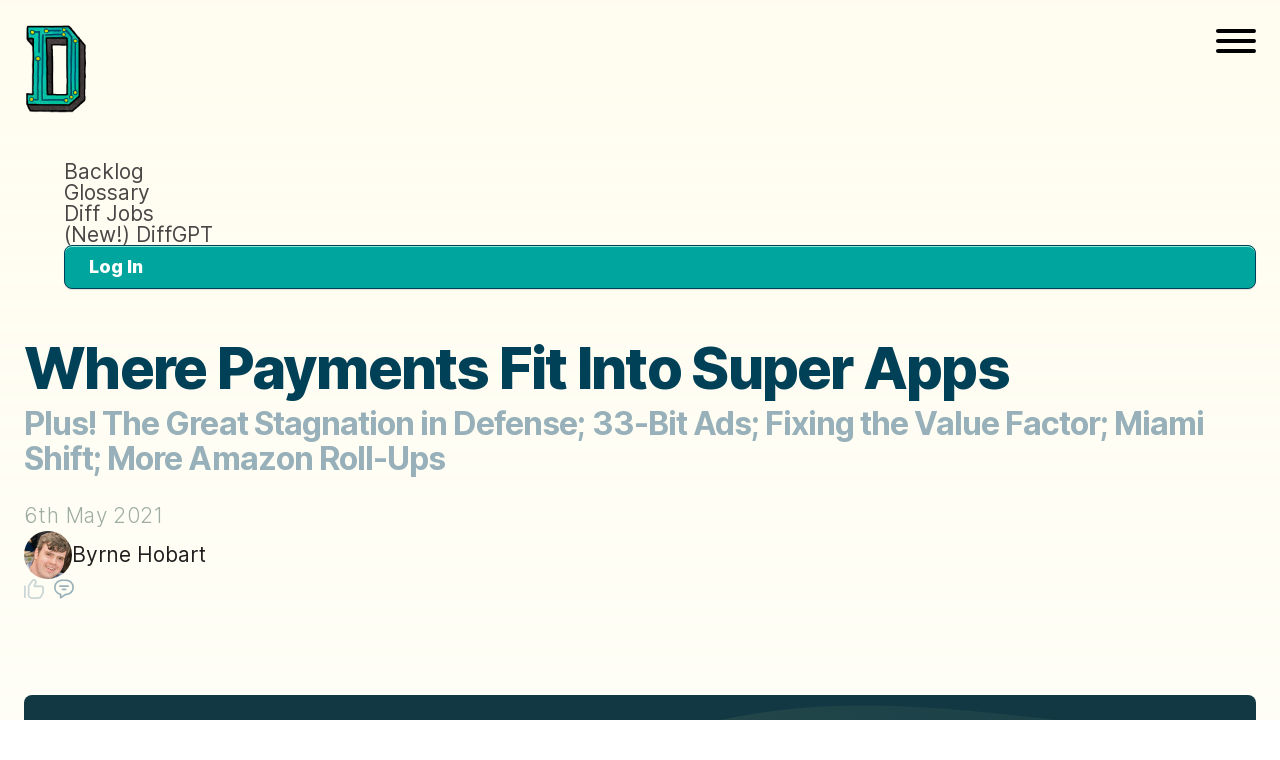

--- FILE ---
content_type: text/html; charset=utf-8
request_url: https://www.thediff.co/archive/where-payments-fit-into-super-apps/
body_size: 5298
content:
<!DOCTYPE html>
<html lang="en">
  <head>
    <!-- Google Tag Manager -->
    <script>(function(w,d,s,l,i){w[l]=w[l]||[];w[l].push({'gtm.start':
    new Date().getTime(),event:'gtm.js'});var f=d.getElementsByTagName(s)[0],
    j=d.createElement(s),dl=l!='dataLayer'?'&l='+l:'';j.async=true;j.src=
    'https://www.googletagmanager.com/gtm.js?id='+i+dl;f.parentNode.insertBefore(j,f);
    })(window,document,'script','dataLayer','GTM-PC4FVWQC');</script>
    <!-- End Google Tag Manager -->
    <meta charset="utf-8" />
    <meta name="viewport" content="width=device-width, initial-scale=1.0, user-scalable=yes">
    <title>
      Where Payments Fit Into Super Apps - by Byrne Hobart
    </title>
    <link
      rel="stylesheet"
      type="text/css"
      href="https://www.thediff.co/assets/dist/css/styles.css?v=673daad81b"
    />
    <style>
      .share-block {
        margin-top: 8rem;
        text-align: left;
      }
      .share-block span {
          display: inline-block;
          font-weight: bold;
          margin-right: 1rem;
          font-size: 2rem;
      }
      .share-block a {
          display: inline-block;
          transition: all 0.3s;
          margin: 0 0.25rem;
      }
      .share-block a:hover {
          transform: scale(1.1);
      }
    </style>

    <meta name="description" content="Plus! The Great Stagnation in Defense; 33-Bit Ads; Fixing the Value Factor; Miami Shift; More Amazon Roll-Ups">
    <link rel="icon" href="https://www.thediff.co/content/images/size/w256h256/2022/02/difflogo-3.png" type="image/png">
    <link rel="canonical" href="https://www.thediff.co/archive/where-payments-fit-into-super-apps/">
    <meta name="referrer" content="no-referrer-when-downgrade">
    
    <meta property="og:site_name" content="The Diff">
    <meta property="og:type" content="article">
    <meta property="og:title" content="Where Payments Fit Into Super Apps">
    <meta property="og:description" content="Plus! The Great Stagnation in Defense; 33-Bit Ads; Fixing the Value Factor; Miami Shift; More Amazon Roll-Ups">
    <meta property="og:url" content="https://www.thediff.co/archive/where-payments-fit-into-super-apps/">
    <meta property="og:image" content="https://www.thediff.co/content/images/image/fetch/w_1200,h_600,c_limit,f_jpg,q_auto:good,fl_progressive:steep/https-3a-2f-2fbucketeer-e05bbc84-baa3-437e-9518-adb32be77984.s3.amazonaws.com-2fpublic-2fimages-2f50cefe9c-4bd1-4320-a1cd-f5136f0865f2_1112x844.jpg">
    <meta property="article:published_time" content="2021-05-06T12:56:31.000Z">
    <meta property="article:modified_time" content="2023-08-07T22:22:45.000Z">
    <meta property="article:tag" content="Tech">
    <meta property="article:tag" content="Payments">
    <meta property="article:tag" content="Super Apps">
    <meta property="article:tag" content="Wechat">
    <meta property="article:tag" content="Pypl">
    <meta property="article:tag" content="Kaspi">
    <meta property="article:tag" content="Ant">
    <meta property="article:tag" content="Defense Spending">
    <meta property="article:tag" content="Stagnation">
    <meta property="article:tag" content="Signal">
    <meta property="article:tag" content="Facebook">
    <meta property="article:tag" content="Advertising">
    <meta property="article:tag" content="Value Stocks">
    <meta property="article:tag" content="Factor-Based Investing">
    <meta property="article:tag" content="Miami">
    <meta property="article:tag" content="Cities">
    <meta property="article:tag" content="Sf">
    <meta property="article:tag" content="Real Estate">
    <meta property="article:tag" content="Roll Ups">
    <meta property="article:tag" content="Import 2022-12-07 11:48">
    
    <meta name="twitter:card" content="summary_large_image">
    <meta name="twitter:title" content="Where Payments Fit Into Super Apps - by Byrne Hobart">
    <meta name="twitter:description" content="Plus! The Great Stagnation in Defense; 33-Bit Ads; Fixing the Value Factor; Miami Shift; More Amazon Roll-Ups">
    <meta name="twitter:url" content="https://www.thediff.co/archive/where-payments-fit-into-super-apps/">
    <meta name="twitter:image" content="https://www.thediff.co/content/images/image/fetch/w_1200,h_600,c_limit,f_jpg,q_auto:good,fl_progressive:steep/https-3a-2f-2fbucketeer-e05bbc84-baa3-437e-9518-adb32be77984.s3.amazonaws.com-2fpublic-2fimages-2f50cefe9c-4bd1-4320-a1cd-f5136f0865f2_1112x844-4.jpg">
    <meta name="twitter:label1" content="Written by">
    <meta name="twitter:data1" content="Byrne Hobart">
    <meta name="twitter:label2" content="Filed under">
    <meta name="twitter:data2" content="Tech, Payments, Super Apps, Wechat, Pypl, Kaspi, Ant, Defense Spending, Stagnation, Signal, Facebook, Advertising, Value Stocks, Factor-Based Investing, Miami, Cities, Sf, Real Estate, Roll Ups, Import 2022-12-07 11:48">
    <meta name="twitter:site" content="@ByrneHobart">
    <meta name="twitter:creator" content="@ByrneHobart">
    <meta property="og:image:width" content="791">
    <meta property="og:image:height" content="600">
    
    <script type="application/ld+json">
{
    "@context": "https://schema.org",
    "@type": "Article",
    "publisher": {
        "@type": "Organization",
        "name": "The Diff",
        "url": "https://www.thediff.co/",
        "logo": {
            "@type": "ImageObject",
            "url": "https://www.thediff.co/content/images/2022/08/logo.png"
        }
    },
    "author": {
        "@type": "Person",
        "name": "Byrne Hobart",
        "image": {
            "@type": "ImageObject",
            "url": "https://www.thediff.co/content/images/2022/12/non-covid-19-headshot.PNG",
            "width": 347,
            "height": 401
        },
        "url": "https://www.thediff.co/author/byrne/",
        "sameAs": [
            "https://x.com/ByrneHobart"
        ]
    },
    "headline": "Where Payments Fit Into Super Apps - by Byrne Hobart",
    "url": "https://www.thediff.co/archive/where-payments-fit-into-super-apps/",
    "datePublished": "2021-05-06T12:56:31.000Z",
    "dateModified": "2023-08-07T22:22:45.000Z",
    "image": {
        "@type": "ImageObject",
        "url": "https://www.thediff.co/content/images/image/fetch/w_1200,h_600,c_limit,f_jpg,q_auto:good,fl_progressive:steep/https-3a-2f-2fbucketeer-e05bbc84-baa3-437e-9518-adb32be77984.s3.amazonaws.com-2fpublic-2fimages-2f50cefe9c-4bd1-4320-a1cd-f5136f0865f2_1112x844-4.jpg",
        "width": 791,
        "height": 600
    },
    "keywords": "Tech, Payments, Super Apps, Wechat, Pypl, Kaspi, Ant, Defense Spending, Stagnation, Signal, Facebook, Advertising, Value Stocks, Factor-Based Investing, Miami, Cities, Sf, Real Estate, Roll Ups, Import 2022-12-07 11:48",
    "description": "Plus! The Great Stagnation in Defense; 33-Bit Ads; Fixing the Value Factor; Miami Shift; More Amazon Roll-Ups",
    "mainEntityOfPage": "https://www.thediff.co/archive/where-payments-fit-into-super-apps/"
}
    </script>

    <meta name="generator" content="Ghost 6.12">
    <link rel="alternate" type="application/rss+xml" title="The Diff" href="https://www.thediff.co/archive/rss/">
    <script defer src="https://cdn.jsdelivr.net/ghost/portal@~2.56/umd/portal.min.js" data-i18n="true" data-ghost="https://www.thediff.co/" data-key="3310866966f11e5294ff4bff5e" data-api="https://the-diff.ghost.io/ghost/api/content/" data-locale="en" crossorigin="anonymous"></script><style id="gh-members-styles">.gh-post-upgrade-cta-content,
.gh-post-upgrade-cta {
    display: flex;
    flex-direction: column;
    align-items: center;
    font-family: -apple-system, BlinkMacSystemFont, 'Segoe UI', Roboto, Oxygen, Ubuntu, Cantarell, 'Open Sans', 'Helvetica Neue', sans-serif;
    text-align: center;
    width: 100%;
    color: #ffffff;
    font-size: 16px;
}

.gh-post-upgrade-cta-content {
    border-radius: 8px;
    padding: 40px 4vw;
}

.gh-post-upgrade-cta h2 {
    color: #ffffff;
    font-size: 28px;
    letter-spacing: -0.2px;
    margin: 0;
    padding: 0;
}

.gh-post-upgrade-cta p {
    margin: 20px 0 0;
    padding: 0;
}

.gh-post-upgrade-cta small {
    font-size: 16px;
    letter-spacing: -0.2px;
}

.gh-post-upgrade-cta a {
    color: #ffffff;
    cursor: pointer;
    font-weight: 500;
    box-shadow: none;
    text-decoration: underline;
}

.gh-post-upgrade-cta a:hover {
    color: #ffffff;
    opacity: 0.8;
    box-shadow: none;
    text-decoration: underline;
}

.gh-post-upgrade-cta a.gh-btn {
    display: block;
    background: #ffffff;
    text-decoration: none;
    margin: 28px 0 0;
    padding: 8px 18px;
    border-radius: 4px;
    font-size: 16px;
    font-weight: 600;
}

.gh-post-upgrade-cta a.gh-btn:hover {
    opacity: 0.92;
}</style><script async src="https://js.stripe.com/v3/"></script>
    <script defer src="https://cdn.jsdelivr.net/ghost/sodo-search@~1.8/umd/sodo-search.min.js" data-key="3310866966f11e5294ff4bff5e" data-styles="https://cdn.jsdelivr.net/ghost/sodo-search@~1.8/umd/main.css" data-sodo-search="https://the-diff.ghost.io/" data-locale="en" crossorigin="anonymous"></script>
    
    <link href="https://www.thediff.co/webmentions/receive/" rel="webmention">
    <script defer src="/public/cards.min.js?v=673daad81b"></script>
    <link rel="stylesheet" type="text/css" href="/public/cards.min.css?v=673daad81b">
    <script defer src="/public/comment-counts.min.js?v=673daad81b" data-ghost-comments-counts-api="https://www.thediff.co/members/api/comments/counts/"></script>
    <script defer src="/public/member-attribution.min.js?v=673daad81b"></script>
    <script defer src="/public/ghost-stats.min.js?v=673daad81b" data-stringify-payload="false" data-datasource="analytics_events" data-storage="localStorage" data-host="https://www.thediff.co/.ghost/analytics/api/v1/page_hit"  tb_site_uuid="9395c514-99f3-44f7-b3e2-78a3fe65a44f" tb_post_uuid="6d0525a5-6c1a-473a-9efb-46b84633ea16" tb_post_type="post" tb_member_uuid="undefined" tb_member_status="undefined"></script><style>:root {--ghost-accent-color: #00A5A3;}</style>
    <style>
    .gh-content {
        font-size: 35px;
    }
</style>
  </head>
  <body class="post-template tag-tech tag-payments tag-super-apps tag-wechat tag-pypl tag-kaspi tag-ant tag-defense-spending tag-stagnation tag-signal tag-facebook tag-advertising tag-value-stocks tag-factor-based-investing tag-miami tag-cities tag-sf tag-real-estate tag-roll-ups tag-hash-newsletter tag-hash-substack tag-hash-substack-type-newsletter tag-hash-substack-access-only_paid tag-import-2022-12-07-11-48     post-access-paid
">
    <!-- Google Tag Manager (noscript) -->
    <noscript><iframe src="https://www.googletagmanager.com/ns.html?id=GTM-PC4FVWQC"
    height="0" width="0" style="display:none;visibility:hidden"></iframe></noscript>
    <!-- End Google Tag Manager (noscript) -->
      <header class="header">
  <div class="layout">
    <a class="logo" href="https://www.thediff.co">
        <img
          src="https://www.thediff.co/content/images/2022/08/logo.png"
          alt="The Diff"
          width="600"
          height="600"
        />
    </a>

    <ul class="nav nav--main" role="list">
    <li class="nav-backlog nav-current-parent">
      <a href="https://www.thediff.co/archive/">
        Backlog
      </a>
    </li>
    <li class="nav-glossary">
      <a href="https://www.thediff.co/glossary/">
        Glossary
      </a>
    </li>
    <li class="nav-diff-jobs">
      <a href="https://www.thediff.co/jobs/">
        Diff Jobs
      </a>
    </li>
    <li class="nav-new-diffgpt">
      <a href="https://vs.read.haus/new_sessions/Byrne%20Hobart">
        (New!) DiffGPT
      </a>
    </li>
    <li class="nav-log-in">
      <a href="#/portal/signin">Log In</a>
    </li>
</ul>

    <button class="hamburger hamburger--spin" type="button">
      <span class="hamburger-box">
        <span class="hamburger-inner"></span>
      </span>
    </button>
  </div>
</header>
    

  <main class="layout">

    <div class="header-post">
      <h1>
        Where Payments Fit Into Super Apps
      </h1>
      <h2 class="subtitle">
        Plus! The Great Stagnation in Defense; 33-Bit Ads; Fixing the Value Factor; Miami Shift; More Amazon Roll-Ups
      </h2>
      <div class="post-meta">
        <time datetime="2021-05-06">
  6th May 2021
</time> <div class="author-info">
        <a href="/author/byrne/" class="author-link" >
                <img src="https://www.thediff.co/content/images/2022/12/non-covid-19-headshot.PNG" alt="Byrne Hobart" class="author-profile-image" />
            <span class="author-name">Byrne Hobart</span>
        </a>
</div> <div class="social-stats">
  <span><applause-button color="#97B0B9" /></span>
  <a href="/archive/where-payments-fit-into-super-apps/#comments"><svg
  viewBox="0 0 24 23"
  fill="none"
  xmlns="http://www.w3.org/2000/svg"
>
  <path
    d="M7 8H17"
    stroke="currentColor"
    stroke-width="2"
    stroke-linecap="round"
    stroke-linejoin="round"
  ></path>
  <path
    d="M10 12H14"
    stroke="currentColor"
    stroke-width="2"
    stroke-linecap="round"
    stroke-linejoin="round"
  ></path>
  <path
    fill-rule="evenodd"
    clip-rule="evenodd"
    d="M14.5 1H9.5C4.806 1 1 4.806 1 9.5C1 13.682 4.022 17.15 8 17.86V22L14 18H14.5C19.194 18 23 14.194 23 9.5C23 4.806 19.194 1 14.5 1Z"
    stroke="currentColor"
    stroke-width="2"
    stroke-linecap="round"
    stroke-linejoin="round"
  ></path>
</svg> <span class="count"><script
    data-ghost-comment-count="6390d2d8ecce0a003d6c41c9"
    data-ghost-comment-count-empty=""
    data-ghost-comment-count-singular=""
    data-ghost-comment-count-plural=""
    data-ghost-comment-count-tag="span"
    data-ghost-comment-count-class-name=""
    data-ghost-comment-count-autowrap="true"
>
</script></span></a>
</div>

      </div>
    </div>

    <aside class="sidebar">
      <!-- table of contents is hidden by default, removed when toc is rendered -->
      <div class="table-of-contents" style="display:none">
        <h3>
          Contents
        </h3>
        <div class="toc">
          <!-- js table of contents -->
        </div>
      </div>
    </aside>

    <div class="content">
      
<aside class="gh-post-upgrade-cta">
    <div class="gh-post-upgrade-cta-content" style="background-color: #00A5A3">
            <h2>This post is for paying subscribers only</h2>
            <a class="gh-btn" data-portal="signup" href="#/portal/signup" style="color:#00A5A3">Subscribe now</a>
            <p><small>Already have an account? <a data-portal="signin" href="#/portal/signin">Sign in</a></small></p>
    </div>
</aside>

      <div class="share-block">
    <h3>Share this edition!</h3>
    <br>
    <a href="https://twitter.com/intent/tweet?url=https://www.thediff.co/archive/where-payments-fit-into-super-apps/&amp;text=Where%20Payments%20Fit%20Into%20Super%20Apps" target="_blank" rel="noopener">
        <svg xmlns="http://www.w3.org/2000/svg" width="32" height="32" viewBox="0 0 24 24"><path d="M24 4.6c-.9.4-1.8.7-2.8.8 1-.6 1.8-1.6 2.2-2.7-1 .6-2 1-3.1 1.2-.9-1-2.2-1.6-3.6-1.6-2.7 0-4.9 2.2-4.9 4.9 0 .4 0 .8.1 1.1-4.2-.2-7.8-2.2-10.2-5.2-.5.8-.7 1.6-.7 2.5 0 1.7.9 3.2 2.2 4.1-.8 0-1.6-.2-2.2-.6v.1c0 2.4 1.7 4.4 3.9 4.8-.4.1-.8.2-1.3.2-.3 0-.6 0-.9-.1.6 2 2.4 3.4 4.6 3.4-1.7 1.3-3.8 2.1-6.1 2.1-.4 0-.8 0-1.2-.1 2.2 1.4 4.8 2.2 7.5 2.2 9.1 0 14-7.5 14-14v-.6c1-.7 1.8-1.6 2.5-2.5z" fill="#1da1f2"/></svg>
    </a>
    &nbsp;
    <a href="https://www.facebook.com/sharer.php?u=https://www.thediff.co/archive/where-payments-fit-into-super-apps/" target="_blank" rel="noopener">
        <svg xmlns="http://www.w3.org/2000/svg" width="32" height="32" viewBox="0 0 24 24"><path d="M24 12.072a12 12 0 10-13.875 11.854v-8.385H7.078v-3.469h3.047V9.428c0-3.007 1.792-4.669 4.532-4.669a18.611 18.611 0 012.687.234v2.954H15.83a1.734 1.734 0 00-1.947 1.49 1.71 1.71 0 00-.008.385v2.25H17.2l-.532 3.469h-2.8v8.385A12 12 0 0024 12.072z" fill="#4267B2"/></svg>
    </a>
    &nbsp;
    <a href="https://www.linkedin.com/shareArticle?mini=true&amp;url=https://www.thediff.co/archive/where-payments-fit-into-super-apps/&amp;title=Where%20Payments%20Fit%20Into%20Super%20Apps" target="_blank" rel="noopener">
        <svg xmlns="http://www.w3.org/2000/svg" width="32" height="32" viewBox="0 0 24 24"><path d="M23 0H1C.4 0 0 .4 0 1v22c0 .6.4 1 1 1h22c.6 0 1-.4 1-1V1c0-.6-.4-1-1-1zM7.1 20.5H3.6V9h3.6v11.5zM5.3 7.4c-1.1 0-2.1-.9-2.1-2.1 0-1.1.9-2.1 2.1-2.1 1.1 0 2.1.9 2.1 2.1 0 1.2-.9 2.1-2.1 2.1zm15.2 13.1h-3.6v-5.6c0-1.3 0-3-1.8-3-1.9 0-2.1 1.4-2.1 2.9v5.7H9.4V9h3.4v1.6c.5-.9 1.6-1.8 3.4-1.8 3.6 0 4.3 2.4 4.3 5.5v6.2z" fill="#2867B2"/></svg>
    </a>
</div>      <div id="comments">
        
      </div>
    </div>

      <aside class="card cta cta-member">
  <header class="cta-header">
    <h4>
      Sign up
    </h4>
    <h3>
      Become a <span>member</span>
    </h3>
    <a href="#/portal/signup" class="button-large button-fancy">
      Sign Up Now
    </a>
  </header>
  <div class="cta-main">
    <p>
      Join 
      50,000+ industry professionals and curious generalists by subscribing to The Diff.
    </p>
  </div>
</aside>  </main>


    <footer class="footer">
  <div class="layout">
    <ul class="nav nav--main" role="list">
    <li class="nav-data-privacy">
      <a href="https://www.thediff.co/privacy/">
        Data &amp; Privacy
      </a>
    </li>
    <li class="nav-people">
      <a href="https://www.thediff.co/people/">
        People
      </a>
    </li>
    <li class="nav-manifesto">
      <a href="https://www.thediff.co/manifesto/">
        Manifesto
      </a>
    </li>
    <li class="nav-log-in">
      <a href="#/portal/signin">Log In</a>
    </li>
</ul>
    <p class="copyright">
      &copy; Copyright <a href='#'>The Diff</a>, Byrne Hobart
    </p>
  </div>
</footer>
    <script src="https://www.thediff.co/assets/dist/js/scripts.js?v=673daad81b"></script>

    

    <style>
/* Override CSS to force horizontal alignment for authors */
.author-info {
    display: flex !important; /* Forces the browser to use this rule */
    flex-wrap: wrap; 
    align-items: center; 
    gap: var(--spacing-s); /* Uses your theme's defined spacing */
}
</style>
  </body>
</html>

--- FILE ---
content_type: image/svg+xml
request_url: https://www.thediff.co/assets/dist/waves-cta.f45b3cbb.svg
body_size: 659
content:
<svg xmlns="http://www.w3.org/2000/svg" width="1095" height="334" fill="none" class="waves-cta"><path stroke="#a4e0d8" stroke-opacity=".08" stroke-width="60" d="m-671.992 66.64 360.233 102.797c252.705 72.112 521.718 65.342 770.396-19.39 212.68-72.465 253.044-62.21 593.273-36.49 103.18 7.8 205.71 24.515 305.69 51.161l112.87 30.082"/><path stroke="url(#a)" stroke-width="60" d="m-386.609 13.93 28.162 13.28A1588.6 1588.6 0 0 0 20.011 150.54c252.704 49.484 521.714 44.838 770.392-13.305 144.519-33.79 285.037-36.186 426.797-14.415 194.12 29.813 389.57 64.266 585.03 45.124" opacity=".52"/><path stroke="url(#b)" stroke-width="60" d="m-671.633 138.694 36.91-13.63a447.26 447.26 0 0 1 300.501-3.344c252.705 90.615 576.056 80.48 824.734-25.991C695.372 8.018 793.843 39.73 1117.13 76.33c130.24 14.745 259.59 38.242 385.21 75.633" opacity=".67"/><path stroke="url(#c)" stroke-width="60" d="m-689.602 81.78 204.472 38.827 150.848 32.788c252.705 57.223 576.056 50.823 824.734-16.413 184.033-49.758 239.588-71.32 471.763-67.317 184.255 3.177 366.105 41.995 540.065 102.829" opacity=".67"/><path stroke="#a4e0d8" stroke-opacity=".04" stroke-width="60" d="m-716.359-115.182 370.528 156.183c259.926 109.562 547.445 137.184 823.392 79.103 238.406-50.18 278.511-33.182 647.959 40.148 101.5 20.145 201.38 49.134 297.42 87.648l126.96 50.918"/><path fill="#c1f1eb" fill-opacity=".05" d="M1635.47 158.574c-120.84-21.468-612.24-42.951-871.151 26.925-266.723 71.985-636.124 73.028-895.094-22.926l-1.011-289.137L1646-109.402Z"/><defs><linearGradient id="a" x1="730.923" x2="730.923" y1="80.004" y2="201.689" gradientUnits="userSpaceOnUse"><stop stop-color="#fff" stop-opacity=".21"/><stop offset="1" stop-color="#fff" stop-opacity="0"/></linearGradient><linearGradient id="b" x1="798.831" x2="-640.463" y1="-9.07" y2="18.147" gradientUnits="userSpaceOnUse"><stop stop-color="#fffda7" stop-opacity=".076"/><stop offset=".615" stop-color="#fdf933" stop-opacity=".24"/><stop offset="1" stop-color="#fffc6f" stop-opacity="0"/></linearGradient><linearGradient id="c" x1="798.815" x2="-639.704" y1="70.801" y2="113.876" gradientUnits="userSpaceOnUse"><stop stop-color="#fffda7" stop-opacity=".076"/><stop offset=".615" stop-color="#fdf933" stop-opacity=".24"/><stop offset="1" stop-color="#fffc6f" stop-opacity="0"/></linearGradient></defs></svg>

--- FILE ---
content_type: application/javascript; charset=UTF-8
request_url: https://www.thediff.co/assets/dist/js/scripts.js?v=673daad81b
body_size: 22446
content:
(()=>{let e,t,n,o,r;var l={tocSelector:".js-toc",tocElement:null,contentSelector:".js-toc-content",contentElement:null,headingSelector:"h1, h2, h3",ignoreSelector:".js-toc-ignore",hasInnerContainers:!1,linkClass:"toc-link",extraLinkClasses:"",activeLinkClass:"is-active-link",listClass:"toc-list",extraListClasses:"",isCollapsedClass:"is-collapsed",collapsibleClass:"is-collapsible",listItemClass:"toc-list-item",activeListItemClass:"is-active-li",collapseDepth:0,scrollSmooth:!0,scrollSmoothDuration:420,scrollSmoothOffset:0,scrollEndCallback:function(e){},headingsOffset:1,enableUrlHashUpdateOnScroll:!1,scrollHandlerType:"auto",scrollHandlerTimeout:50,throttleTimeout:50,positionFixedSelector:null,positionFixedClass:"is-position-fixed",fixedSidebarOffset:"auto",includeHtml:!1,includeTitleTags:!1,onClick:function(e){},orderedList:!0,scrollContainer:null,skipRendering:!1,headingLabelCallback:!1,ignoreHiddenElements:!1,headingObjectCallback:null,basePath:"",disableTocScrollSync:!1,tocScrollingWrapper:null,tocScrollOffset:30,bottomModeThreshold:30};let i={},a=Object.prototype.hasOwnProperty;function s(e,t,n){let o,r;return t||(t=250),function(...l){let i=n||this,a=+new Date;o&&a<o+t?(clearTimeout(r),r=setTimeout(()=>{o=a,e.apply(i,l)},t)):(o=a,e.apply(i,l))}}function c(e,t){let n;return(...o)=>{clearTimeout(n),n=setTimeout(()=>e.apply(this,o),t)}}function u(e){try{return e.tocElement||document.querySelector(e.tocSelector)}catch(t){return console.warn(`TOC element not found: ${e.tocSelector}`),null}}var d={};async function p(e,t){let n=[],o=1;for(;;)try{let r=await fetch(`${e}/ghost/api/content/tags/?key=${t}&limit=100&page=${o}&include=count.posts&order=name asc`);if(!r.ok){console.error("Failed to fetch tags:",r.statusText);break}let l=await r.json();if(n.push(...l.tags),!l.meta.pagination.next)break;o++}catch(e){console.error("Error fetching tags:",e);break}return n}window,d=function(e){var t={};function n(o){if(t[o])return t[o].exports;var r=t[o]={i:o,l:!1,exports:{}};return e[o].call(r.exports,r,r.exports,n),r.l=!0,r.exports}return n.m=e,n.c=t,n.d=function(e,t,o){n.o(e,t)||Object.defineProperty(e,t,{enumerable:!0,get:o})},n.r=function(e){"undefined"!=typeof Symbol&&Symbol.toStringTag&&Object.defineProperty(e,Symbol.toStringTag,{value:"Module"}),Object.defineProperty(e,"__esModule",{value:!0})},n.t=function(e,t){if(1&t&&(e=n(e)),8&t||4&t&&"object"==typeof e&&e&&e.__esModule)return e;var o=Object.create(null);if(n.r(o),Object.defineProperty(o,"default",{enumerable:!0,value:e}),2&t&&"string"!=typeof e)for(var r in e)n.d(o,r,(function(t){return e[t]}).bind(null,r));return o},n.n=function(e){var t=e&&e.__esModule?function(){return e.default}:function(){return e};return n.d(t,"a",t),t},n.o=function(e,t){return Object.prototype.hasOwnProperty.call(e,t)},n.p="/",n(n.s=37)}([function(e,t,n){var o=n(1),r=n(6),l=n(7),i=n(16),a=n(18),s="prototype",c=function(e,t,n){var u,d,p,f,h=e&c.F,m=e&c.G,v=e&c.S,g=e&c.P,y=e&c.B,b=m?o:v?o[t]||(o[t]={}):(o[t]||{})[s],C=m?r:r[t]||(r[t]={}),E=C[s]||(C[s]={});for(u in m&&(n=t),n)p=((d=!h&&b&&void 0!==b[u])?b:n)[u],f=y&&d?a(p,o):g&&"function"==typeof p?a(Function.call,p):p,b&&i(b,u,p,e&c.U),C[u]!=p&&l(C,u,f),g&&E[u]!=p&&(E[u]=p)};o.core=r,c.F=1,c.G=2,c.S=4,c.P=8,c.B=16,c.W=32,c.U=64,c.R=128,e.exports=c},function(e,t){var n=e.exports="undefined"!=typeof window&&window.Math==Math?window:"undefined"!=typeof self&&self.Math==Math?self:Function("return this")();"number"==typeof __g&&(__g=n)},function(e,t){e.exports=function(e){return"object"==typeof e?null!==e:"function"==typeof e}},function(e,t,n){e.exports=!n(4)(function(){return 7!=Object.defineProperty({},"a",{get:function(){return 7}}).a})},function(e,t){e.exports=function(e){try{return!!e()}catch(e){return!0}}},function(e,t,n){"use strict";n.r(t),n.d(t,"h",function(){return a}),n.d(t,"createElement",function(){return a}),n.d(t,"cloneElement",function(){return u}),n.d(t,"Component",function(){return I}),n.d(t,"render",function(){return q}),n.d(t,"rerender",function(){return h}),n.d(t,"options",function(){return r});var o=function(){},r={},l=[],i=[];function a(e,t){var n,a,s,c,u=i;for(c=arguments.length;2<c--;)l.push(arguments[c]);for(t&&null!=t.children&&(l.length||l.push(t.children),delete t.children);l.length;)if((a=l.pop())&&void 0!==a.pop)for(c=a.length;c--;)l.push(a[c]);else"boolean"==typeof a&&(a=null),(s="function"!=typeof e)&&(null==a?a="":"number"==typeof a?a=String(a):"string"!=typeof a&&(s=!1)),s&&n?u[u.length-1]+=a:u===i?u=[a]:u.push(a),n=s;var d=new o;return d.nodeName=e,d.children=u,d.attributes=null==t?void 0:t,d.key=null==t?void 0:t.key,void 0!==r.vnode&&r.vnode(d),d}function s(e,t){for(var n in t)e[n]=t[n];return e}var c="function"==typeof Promise?Promise.resolve().then.bind(Promise.resolve()):setTimeout;function u(e,t){return a(e.nodeName,s(s({},e.attributes),t),2<arguments.length?[].slice.call(arguments,2):e.children)}var d=/acit|ex(?:s|g|n|p|$)|rph|ows|mnc|ntw|ine[ch]|zoo|^ord/i,p=[];function f(e){!e._dirty&&(e._dirty=!0)&&1==p.push(e)&&(r.debounceRendering||c)(h)}function h(){var e,t=p;for(p=[];e=t.pop();)e._dirty&&A(e)}function m(e,t){return e.normalizedNodeName===t||e.nodeName.toLowerCase()===t.toLowerCase()}function v(e){var t=s({},e.attributes);t.children=e.children;var n=e.nodeName.defaultProps;if(void 0!==n)for(var o in n)void 0===t[o]&&(t[o]=n[o]);return t}function g(e){var t=e.parentNode;t&&t.removeChild(e)}function y(e,t,n,o,r){if("className"===t&&(t="class"),"key"===t);else if("ref"===t)n&&n(null),o&&o(e);else if("class"!==t||r)if("style"===t){if(o&&"string"!=typeof o&&"string"!=typeof n||(e.style.cssText=o||""),o&&"object"==typeof o){if("string"!=typeof n)for(var l in n)l in o||(e.style[l]="");for(var l in o)e.style[l]="number"==typeof o[l]&&!1===d.test(l)?o[l]+"px":o[l]}}else if("dangerouslySetInnerHTML"===t)o&&(e.innerHTML=o.__html||"");else if("o"==t[0]&&"n"==t[1]){var i=t!==(t=t.replace(/Capture$/,""));t=t.toLowerCase().substring(2),o?n||e.addEventListener(t,b,i):e.removeEventListener(t,b,i),(e._listeners||(e._listeners={}))[t]=o}else if("list"!==t&&"type"!==t&&!r&&t in e){try{e[t]=null==o?"":o}catch(e){}null!=o&&!1!==o||"spellcheck"==t||e.removeAttribute(t)}else{var a=r&&t!==(t=t.replace(/^xlink:?/,""));null==o||!1===o?a?e.removeAttributeNS("http://www.w3.org/1999/xlink",t.toLowerCase()):e.removeAttribute(t):"function"!=typeof o&&(a?e.setAttributeNS("http://www.w3.org/1999/xlink",t.toLowerCase(),o):e.setAttribute(t,o))}else e.className=o||""}function b(e){return this._listeners[e.type](r.event&&r.event(e)||e)}var C=[],E=0,L=!1,w=!1;function T(){for(var e;e=C.pop();)r.afterMount&&r.afterMount(e),e.componentDidMount&&e.componentDidMount()}function _(e,t,n,o,r){var l,i,a=e,s=L;if(null!=t&&"boolean"!=typeof t||(t=""),"string"==typeof t||"number"==typeof t)return e&&void 0!==e.splitText&&e.parentNode&&(!e._component||r)?e.nodeValue!=t&&(e.nodeValue=t):(a=document.createTextNode(t),e&&(e.parentNode&&e.parentNode.replaceChild(a,e),M(e,!0))),a.__preactattr_=!0,a;var c=t.nodeName;if("function"==typeof c)return function(e,t,n,o){for(var r=e&&e._component,l=r,i=e,a=r&&e._componentConstructor===t.nodeName,s=a,c=v(t);r&&!s&&(r=r._parentComponent);)s=r.constructor===t.nodeName;return r&&s&&(!o||r._component)?(N(r,c,3,n,o),e=r.base):(l&&!a&&(k(l),e=i=null),r=O(t.nodeName,c,n),e&&!r.nextBase&&(r.nextBase=e,i=null),N(r,c,1,n,o),e=r.base,i&&e!==i&&(i._component=null,M(i,!1))),e}(e,t,n,o);if(L="svg"===c||"foreignObject"!==c&&L,c=String(c),(!e||!m(e,c))&&(l=c,(i=L?document.createElementNS("http://www.w3.org/2000/svg",l):document.createElement(l)).normalizedNodeName=l,a=i,e)){for(;e.firstChild;)a.appendChild(e.firstChild);e.parentNode&&e.parentNode.replaceChild(a,e),M(e,!0)}var u=a.firstChild,d=a.__preactattr_,p=t.children;if(null==d){d=a.__preactattr_={};for(var f=a.attributes,h=f.length;h--;)d[f[h].name]=f[h].value}return!w&&p&&1===p.length&&"string"==typeof p[0]&&null!=u&&void 0!==u.splitText&&null==u.nextSibling?u.nodeValue!=p[0]&&(u.nodeValue=p[0]):(p&&p.length||null!=u)&&function(e,t,n,o,r){var l,i,a,s,c,u,d=e.childNodes,p=[],f={},h=0,v=0,y=d.length,b=0,C=t?t.length:0;if(0!==y)for(var E=0;E<y;E++){var L=d[E],w=L.__preactattr_,T=C&&w?L._component?L._component.__key:w.key:null;null!=T?(h++,f[T]=L):(w||(void 0!==L.splitText?!r||L.nodeValue.trim():r))&&(p[b++]=L)}if(0!==C)for(var E=0;E<C;E++){c=t[E],u=null;var T=c.key;if(null!=T)h&&void 0!==f[T]&&(u=f[T],f[T]=void 0,h--);else if(v<b){for(i=v;i<b;i++)if(void 0!==p[i]&&(l=a=p[i],"string"==typeof c||"number"==typeof c?void 0!==l.splitText:"string"==typeof c.nodeName?!l._componentConstructor&&m(l,c.nodeName):r||l._componentConstructor===c.nodeName)){u=a,p[i]=void 0,i===b-1&&b--,i===v&&v++;break}}u=_(u,c,n,o),s=d[E],u&&u!==e&&u!==s&&(null==s?e.appendChild(u):u===s.nextSibling?g(s):e.insertBefore(u,s))}if(h)for(var E in f)void 0!==f[E]&&M(f[E],!1);for(;v<=b;)void 0!==(u=p[b--])&&M(u,!1)}(a,p,n,o,w||null!=d.dangerouslySetInnerHTML),function(e,t,n){var o;for(o in n)t&&null!=t[o]||null==n[o]||y(e,o,n[o],n[o]=void 0,L);for(o in t)"children"===o||"innerHTML"===o||o in n&&t[o]===("value"===o||"checked"===o?e[o]:n[o])||y(e,o,n[o],n[o]=t[o],L)}(a,t.attributes,d),L=s,a}function M(e,t){var n=e._component;n?k(n):(null!=e.__preactattr_&&e.__preactattr_.ref&&e.__preactattr_.ref(null),!1!==t&&null!=e.__preactattr_||g(e),S(e))}function S(e){for(e=e.lastChild;e;){var t=e.previousSibling;M(e,!0),e=t}}var x=[];function O(e,t,n){var o,r=x.length;for(e.prototype&&e.prototype.render?(o=new e(t,n),I.call(o,t,n)):((o=new I(t,n)).constructor=e,o.render=H);r--;)if(x[r].constructor===e)return o.nextBase=x[r].nextBase,x.splice(r,1),o;return o}function H(e,t,n){return this.constructor(e,n)}function N(e,t,n,o,l){e._disable||(e._disable=!0,e.__ref=t.ref,e.__key=t.key,delete t.ref,delete t.key,void 0===e.constructor.getDerivedStateFromProps&&(!e.base||l?e.componentWillMount&&e.componentWillMount():e.componentWillReceiveProps&&e.componentWillReceiveProps(t,o)),o&&o!==e.context&&(e.prevContext||(e.prevContext=e.context),e.context=o),e.prevProps||(e.prevProps=e.props),e.props=t,e._disable=!1,0!==n&&(1!==n&&!1===r.syncComponentUpdates&&e.base?f(e):A(e,1,l)),e.__ref&&e.__ref(e))}function A(e,t,n,o){if(!e._disable){var l,i,a,c=e.props,u=e.state,d=e.context,p=e.prevProps||c,f=e.prevState||u,h=e.prevContext||d,m=e.base,g=e.nextBase,y=m||g,b=e._component,S=!1,x=h;if(e.constructor.getDerivedStateFromProps&&(u=s(s({},u),e.constructor.getDerivedStateFromProps(c,u)),e.state=u),m&&(e.props=p,e.state=f,e.context=h,2!==t&&e.shouldComponentUpdate&&!1===e.shouldComponentUpdate(c,u,d)?S=!0:e.componentWillUpdate&&e.componentWillUpdate(c,u,d),e.props=c,e.state=u,e.context=d),e.prevProps=e.prevState=e.prevContext=e.nextBase=null,e._dirty=!1,!S){l=e.render(c,u,d),e.getChildContext&&(d=s(s({},d),e.getChildContext())),m&&e.getSnapshotBeforeUpdate&&(x=e.getSnapshotBeforeUpdate(p,f));var H,I,q,D,P,F,R=l&&l.nodeName;if("function"==typeof R){var j=v(l);(i=b)&&i.constructor===R&&j.key==i.__key?N(i,j,1,d,!1):(P=i,e._component=i=O(R,j,d),i.nextBase=i.nextBase||g,i._parentComponent=e,N(i,j,0,d,!1),A(i,1,n,!0)),F=i.base}else a=y,(P=b)&&(a=e._component=null),(y||1===t)&&(a&&(a._component=null),H=a,I=d,q=y&&y.parentNode,E++||(L=null!=q&&void 0!==q.ownerSVGElement,w=null!=H&&!("__preactattr_"in H)),D=_(H,l,I,n||!m,!0),q&&D.parentNode!==q&&q.appendChild(D),--E||(w=!1),F=D);if(y&&F!==y&&i!==b){var U=y.parentNode;U&&F!==U&&(U.replaceChild(F,y),P||(y._component=null,M(y,!1)))}if(P&&k(P),(e.base=F)&&!o){for(var B=e,V=e;V=V._parentComponent;)(B=V).base=F;F._component=B,F._componentConstructor=B.constructor}}for(!m||n?C.unshift(e):S||(e.componentDidUpdate&&e.componentDidUpdate(p,f,x),r.afterUpdate&&r.afterUpdate(e));e._renderCallbacks.length;)e._renderCallbacks.pop().call(e);E||o||T()}}function k(e){r.beforeUnmount&&r.beforeUnmount(e);var t=e.base;e._disable=!0,e.componentWillUnmount&&e.componentWillUnmount(),e.base=null;var n=e._component;n?k(n):t&&(t.__preactattr_&&t.__preactattr_.ref&&t.__preactattr_.ref(null),g(e.nextBase=t),x.push(e),S(t)),e.__ref&&e.__ref(null)}function I(e,t){this._dirty=!0,this.context=t,this.props=e,this.state=this.state||{},this._renderCallbacks=[]}function q(e,t,n){var o,r;return o={},E++||(L=null!=t&&void 0!==t.ownerSVGElement,w=null!=n&&!("__preactattr_"in n)),r=_(n,e,o,!1,!1),t&&r.parentNode!==t&&t.appendChild(r),--E||(w=!1,T()),r}s(I.prototype,{setState:function(e,t){this.prevState||(this.prevState=this.state),this.state=s(s({},this.state),"function"==typeof e?e(this.state,this.props):e),t&&this._renderCallbacks.push(t),f(this)},forceUpdate:function(e){e&&this._renderCallbacks.push(e),A(this,2)},render:function(){}}),t.default={h:a,createElement:a,cloneElement:u,Component:I,render:q,rerender:h,options:r}},function(e,t){var n=e.exports={version:"2.5.7"};"number"==typeof __e&&(__e=n)},function(e,t,n){var o=n(8),r=n(40);e.exports=n(3)?function(e,t,n){return o.f(e,t,r(1,n))}:function(e,t,n){return e[t]=n,e}},function(e,t,n){var o=n(9),r=n(38),l=n(39),i=Object.defineProperty;t.f=n(3)?Object.defineProperty:function(e,t,n){if(o(e),t=l(t,!0),o(n),r)try{return i(e,t,n)}catch(e){}if("get"in n||"set"in n)throw TypeError("Accessors not supported!");return"value"in n&&(e[t]=n.value),e}},function(e,t,n){var o=n(2);e.exports=function(e){if(!o(e))throw TypeError(e+" is not an object!");return e}},function(e,t){var n=0,o=Math.random();e.exports=function(e){return"Symbol(".concat(void 0===e?"":e,")_",(++n+o).toString(36))}},function(e,t,n){var o=n(22);e.exports=Object("z").propertyIsEnumerable(0)?Object:function(e){return"String"==o(e)?e.split(""):Object(e)}},function(e,t){e.exports=function(e){if(void 0==e)throw TypeError("Can't call method on  "+e);return e}},function(e,t,n){"use strict";var o=n(4);e.exports=function(e,t){return!!e&&o(function(){t?e.call(null,function(){},1):e.call(null)})}},function(e,t,n){var o=n(0);o(o.S+o.F,"Object",{assign:n(41)})},function(e,t,n){var o=n(2),r=n(1).document,l=o(r)&&o(r.createElement);e.exports=function(e){return l?r.createElement(e):{}}},function(e,t,n){var o=n(1),r=n(7),l=n(17),i=n(10)("src"),a="toString",s=Function[a],c=(""+s).split(a);n(6).inspectSource=function(e){return s.call(e)},(e.exports=function(e,t,n,a){var s="function"==typeof n;s&&(l(n,"name")||r(n,"name",t)),e[t]!==n&&(s&&(l(n,i)||r(n,i,e[t]?""+e[t]:c.join(String(t)))),e===o?e[t]=n:a?e[t]?e[t]=n:r(e,t,n):(delete e[t],r(e,t,n)))})(Function.prototype,a,function(){return"function"==typeof this&&this[i]||s.call(this)})},function(e,t){var n={}.hasOwnProperty;e.exports=function(e,t){return n.call(e,t)}},function(e,t,n){var o=n(19);e.exports=function(e,t,n){if(o(e),void 0===t)return e;switch(n){case 1:return function(n){return e.call(t,n)};case 2:return function(n,o){return e.call(t,n,o)};case 3:return function(n,o,r){return e.call(t,n,o,r)}}return function(){return e.apply(t,arguments)}}},function(e,t){e.exports=function(e){if("function"!=typeof e)throw TypeError(e+" is not a function!");return e}},function(e,t,n){var o=n(42),r=n(28);e.exports=Object.keys||function(e){return o(e,r)}},function(e,t,n){var o=n(11),r=n(12);e.exports=function(e){return o(r(e))}},function(e,t){var n={}.toString;e.exports=function(e){return n.call(e).slice(8,-1)}},function(e,t,n){var o=n(21),r=n(24),l=n(43);e.exports=function(e){return function(t,n,i){var a,s=o(t),c=r(s.length),u=l(i,c);if(e&&n!=n){for(;u<c;)if((a=s[u++])!=a)return!0}else for(;u<c;u++)if((e||u in s)&&s[u]===n)return e||u||0;return!e&&-1}}},function(e,t,n){var o=n(25),r=Math.min;e.exports=function(e){return 0<e?r(o(e),0x1fffffffffffff):0}},function(e,t){var n=Math.ceil,o=Math.floor;e.exports=function(e){return isNaN(e*=1)?0:(0<e?o:n)(e)}},function(e,t,n){var o=n(27)("keys"),r=n(10);e.exports=function(e){return o[e]||(o[e]=r(e))}},function(e,t,n){var o=n(6),r=n(1),l="__core-js_shared__",i=r[l]||(r[l]={});(e.exports=function(e,t){return i[e]||(i[e]=void 0!==t?t:{})})("versions",[]).push({version:o.version,mode:n(44)?"pure":"global",copyright:"© 2018 Denis Pushkarev (zloirock.ru)"})},function(e,t){e.exports="constructor,hasOwnProperty,isPrototypeOf,propertyIsEnumerable,toLocaleString,toString,valueOf".split(",")},function(e,t,n){var o=n(12);e.exports=function(e){return Object(o(e))}},function(e,t,n){var o=n(8).f,r=Function.prototype,l=/^\s*function ([^ (]*)/;"name"in r||n(3)&&o(r,"name",{configurable:!0,get:function(){try{return(""+this).match(l)[1]}catch(e){return""}}})},function(e,t,n){"use strict";var o=n(0),r=n(32)(1);o(o.P+!n(13)([].map,!0)*o.F,"Array",{map:function(e){return r(this,e,arguments[1])}})},function(e,t,n){var o=n(18),r=n(11),l=n(29),i=n(24),a=n(47);e.exports=function(e,t){var n=1==e,s=2==e,c=3==e,u=4==e,d=6==e,p=5==e||d,f=t||a;return function(t,a,h){for(var m,v,g=l(t),y=r(g),b=o(a,h,3),C=i(y.length),E=0,L=n?f(t,C):s?f(t,0):void 0;E<C;E++)if((p||E in y)&&(v=b(m=y[E],E,g),e)){if(n)L[E]=v;else if(v)switch(e){case 3:return!0;case 5:return m;case 6:return E;case 2:L.push(m)}else if(u)return!1}return d?-1:c||u?u:L}}},function(e,t,n){var o=n(22);e.exports=Array.isArray||function(e){return"Array"==o(e)}},function(e,t,n){var o=n(27)("wks"),r=n(10),l=n(1).Symbol,i="function"==typeof l;(e.exports=function(e){return o[e]||(o[e]=i&&l[e]||(i?l:r)("Symbol."+e))}).store=o},function(e,t,n){"use strict";var o=n(0),r=n(23)(!1),l=[].indexOf,i=!!l&&1/[1].indexOf(1,-0)<0;o(o.P+o.F*(i||!n(13)(l)),"Array",{indexOf:function(e){return i?l.apply(this,arguments)||0:r(this,e,arguments[1])}})},function(e,t,n){var o=n(0);o(o.S,"Object",{create:n(52)})},function(e,t,n){"use strict";t.__esModule=!0,t.default=void 0,n(14),n(30),n(31),n(35),n(49),n(50);var o,r=n(5),l=(o=n(51))&&o.__esModule?o:{default:o};function i(e){if(!e.element)throw Error("element is not defined");if(!e.id)throw Error("id is not defined");if(!e.source)throw Error("source is not defined");Array.isArray(e.source)&&(e.source=a(e.source)),(0,r.render)((0,r.createElement)(l.default,e),e.element)}var a=function(e){return function(t,n){n(e.filter(function(e){return -1!==e.toLowerCase().indexOf(t.toLowerCase())}))}};i.enhanceSelectElement=function(e){if(!e.selectElement)throw Error("selectElement is not defined");if(!e.source){var t=[].filter.call(e.selectElement.options,function(t){return t.value||e.preserveNullOptions});e.source=t.map(function(e){return e.textContent||e.innerText})}if(e.onConfirm=e.onConfirm||function(t){var n=[].filter.call(e.selectElement.options,function(e){return(e.textContent||e.innerText)===t})[0];n&&(n.selected=!0)},e.selectElement.value||void 0===e.defaultValue){var n=e.selectElement.options[e.selectElement.options.selectedIndex];e.defaultValue=n.textContent||n.innerText}void 0===e.name&&(e.name=""),void 0===e.id&&(void 0===e.selectElement.id?e.id="":e.id=e.selectElement.id),void 0===e.autoselect&&(e.autoselect=!0);var o=document.createElement("div");e.selectElement.parentNode.insertBefore(o,e.selectElement),i(Object.assign({},e,{element:o})),e.selectElement.style.display="none",e.selectElement.id=e.selectElement.id+"-select"},t.default=i},function(e,t,n){e.exports=!n(3)&&!n(4)(function(){return 7!=Object.defineProperty(n(15)("div"),"a",{get:function(){return 7}}).a})},function(e,t,n){var o=n(2);e.exports=function(e,t){var n,r;if(!o(e))return e;if(t&&"function"==typeof(n=e.toString)&&!o(r=n.call(e))||"function"==typeof(n=e.valueOf)&&!o(r=n.call(e))||!t&&"function"==typeof(n=e.toString)&&!o(r=n.call(e)))return r;throw TypeError("Can't convert object to primitive value")}},function(e,t){e.exports=function(e,t){return{enumerable:!(1&e),configurable:!(2&e),writable:!(4&e),value:t}}},function(e,t,n){"use strict";var o=n(20),r=n(45),l=n(46),i=n(29),a=n(11),s=Object.assign;e.exports=!s||n(4)(function(){var e={},t={},n=Symbol(),o="abcdefghijklmnopqrst";return e[n]=7,o.split("").forEach(function(e){t[e]=e}),7!=s({},e)[n]||Object.keys(s({},t)).join("")!=o})?function(e,t){for(var n=i(e),s=arguments.length,c=1,u=r.f,d=l.f;c<s;)for(var p,f=a(arguments[c++]),h=u?o(f).concat(u(f)):o(f),m=h.length,v=0;v<m;)d.call(f,p=h[v++])&&(n[p]=f[p]);return n}:s},function(e,t,n){var o=n(17),r=n(21),l=n(23)(!1),i=n(26)("IE_PROTO");e.exports=function(e,t){var n,a=r(e),s=0,c=[];for(n in a)n!=i&&o(a,n)&&c.push(n);for(;t.length>s;)o(a,n=t[s++])&&(~l(c,n)||c.push(n));return c}},function(e,t,n){var o=n(25),r=Math.max,l=Math.min;e.exports=function(e,t){return(e=o(e))<0?r(e+t,0):l(e,t)}},function(e,t){e.exports=!1},function(e,t){t.f=Object.getOwnPropertySymbols},function(e,t){t.f=({}).propertyIsEnumerable},function(e,t,n){var o=n(48);e.exports=function(e,t){return new(o(e))(t)}},function(e,t,n){var o=n(2),r=n(33),l=n(34)("species");e.exports=function(e){var t;return r(e)&&("function"==typeof(t=e.constructor)&&(t===Array||r(t.prototype))&&(t=void 0),o(t)&&null===(t=t[l])&&(t=void 0)),void 0===t?Array:t}},function(e,t,n){"use strict";var o=n(0),r=n(32)(2);o(o.P+!n(13)([].filter,!0)*o.F,"Array",{filter:function(e){return r(this,e,arguments[1])}})},function(e,t,n){var o=n(0);o(o.S,"Array",{isArray:n(33)})},function(e,t,n){"use strict";t.__esModule=!0,t.default=void 0,n(14),n(36),n(30),n(31),n(35),n(55),n(58);var o=n(5),r=i(n(60)),l=i(n(61));function i(e){return e&&e.__esModule?e:{default:e}}function a(){return(a=Object.assign||function(e){for(var t=1;t<arguments.length;t++){var n=arguments[t];for(var o in n)Object.prototype.hasOwnProperty.call(n,o)&&(e[o]=n[o])}return e}).apply(this,arguments)}function s(e){if(void 0===e)throw ReferenceError("this hasn't been initialised - super() hasn't been called");return e}var c={13:"enter",27:"escape",32:"space",38:"up",40:"down"};function u(){return"undefined"!=typeof navigator&&!(!navigator.userAgent.match(/(iPod|iPhone|iPad)/g)||!navigator.userAgent.match(/AppleWebKit/g))}(t.default=function(e){function t(t){var n;return(n=e.call(this,t)||this).elementReferences={},n.state={focused:null,hovered:null,menuOpen:!1,options:t.defaultValue?[t.defaultValue]:[],query:t.defaultValue,validChoiceMade:!1,selected:null,ariaHint:!0},n.handleComponentBlur=n.handleComponentBlur.bind(s(s(n))),n.handleKeyDown=n.handleKeyDown.bind(s(s(n))),n.handleUpArrow=n.handleUpArrow.bind(s(s(n))),n.handleDownArrow=n.handleDownArrow.bind(s(s(n))),n.handleEnter=n.handleEnter.bind(s(s(n))),n.handlePrintableKey=n.handlePrintableKey.bind(s(s(n))),n.handleListMouseLeave=n.handleListMouseLeave.bind(s(s(n))),n.handleOptionBlur=n.handleOptionBlur.bind(s(s(n))),n.handleOptionClick=n.handleOptionClick.bind(s(s(n))),n.handleOptionFocus=n.handleOptionFocus.bind(s(s(n))),n.handleOptionMouseDown=n.handleOptionMouseDown.bind(s(s(n))),n.handleOptionMouseEnter=n.handleOptionMouseEnter.bind(s(s(n))),n.handleInputBlur=n.handleInputBlur.bind(s(s(n))),n.handleInputChange=n.handleInputChange.bind(s(s(n))),n.handleInputFocus=n.handleInputFocus.bind(s(s(n))),n.pollInputElement=n.pollInputElement.bind(s(s(n))),n.getDirectInputChanges=n.getDirectInputChanges.bind(s(s(n))),n}t.prototype=Object.create(e.prototype),(t.prototype.constructor=t).__proto__=e;var n=t.prototype;return n.isQueryAnOption=function(e,t){var n=this;return -1!==t.map(function(e){return n.templateInputValue(e).toLowerCase()}).indexOf(e.toLowerCase())},n.componentDidMount=function(){this.pollInputElement()},n.componentWillUnmount=function(){clearTimeout(this.$pollInput)},n.pollInputElement=function(){var e=this;this.getDirectInputChanges(),this.$pollInput=setTimeout(function(){e.pollInputElement()},100)},n.getDirectInputChanges=function(){var e=this.elementReferences[-1];e&&e.value!==this.state.query&&this.handleInputChange({target:{value:e.value}})},n.componentDidUpdate=function(e,t){var n=this.state.focused,o=t.focused!==n;o&&null!==n&&this.elementReferences[n].focus();var r=o&&null===t.focused;if(-1===n&&r){var l=this.elementReferences[n];l.setSelectionRange(0,l.value.length)}},n.hasAutoselect=function(){return!u()&&this.props.autoselect},n.templateInputValue=function(e){var t=this.props.templates&&this.props.templates.inputValue;return t?t(e):e},n.templateSuggestion=function(e){var t=this.props.templates&&this.props.templates.suggestion;return t?t(e):e},n.handleComponentBlur=function(e){var t,n=this.state,o=n.options,r=n.query,l=n.selected;this.props.confirmOnBlur?(t=e.query||r,this.props.onConfirm(o[l])):t=r,this.setState({focused:null,menuOpen:e.menuOpen||!1,query:t,selected:null,validChoiceMade:this.isQueryAnOption(t,o)})},n.handleListMouseLeave=function(e){this.setState({hovered:null})},n.handleOptionBlur=function(e,t){var n=this.state,o=n.focused,r=n.menuOpen,l=n.options,i=n.selected,a=null===e.relatedTarget,s=e.relatedTarget===this.elementReferences[-1],c=o!==t&&-1!==o;if(!c&&a||!(c||s)){var d=r&&u();this.handleComponentBlur({menuOpen:d,query:this.templateInputValue(l[i])})}},n.handleInputBlur=function(e){var t=this.state,n=t.focused,o=t.menuOpen,r=t.options,l=t.query,i=t.selected;if(-1===n){var a=o&&u(),s=u()?l:this.templateInputValue(r[i]);this.handleComponentBlur({menuOpen:a,query:s})}},n.handleInputChange=function(e){var t=this,n=this.props,o=n.minLength,r=n.source,l=n.showAllValues,i=this.hasAutoselect(),a=e.target.value,s=0===a.length,c=this.state.query.length!==a.length,u=a.length>=o;this.setState({query:a,ariaHint:s}),l||!s&&c&&u?r(a,function(e){var n=0<e.length;t.setState({menuOpen:n,options:e,selected:i&&n?0:-1,validChoiceMade:!1})}):!s&&u||this.setState({menuOpen:!1,options:[]})},n.handleInputClick=function(e){this.handleInputChange(e)},n.handleInputFocus=function(e){var t=this.state,n=t.query,o=t.validChoiceMade,r=t.options,l=this.props.minLength,i=!o&&n.length>=l&&0<r.length;i?this.setState(function(e){var t=e.menuOpen;return{focused:-1,menuOpen:i||t,selected:-1}}):this.setState({focused:-1})},n.handleOptionFocus=function(e){this.setState({focused:e,hovered:null,selected:e})},n.handleOptionMouseEnter=function(e,t){u()||this.setState({hovered:t})},n.handleOptionClick=function(e,t){var n=this.state.options[t],o=this.templateInputValue(n);this.props.onConfirm(n),this.setState({focused:-1,hovered:null,menuOpen:!1,query:o,selected:-1,validChoiceMade:!0}),this.forceUpdate()},n.handleOptionMouseDown=function(e){e.preventDefault()},n.handleUpArrow=function(e){e.preventDefault();var t=this.state,n=t.menuOpen,o=t.selected;-1!==o&&n&&this.handleOptionFocus(o-1)},n.handleDownArrow=function(e){var t=this;if(e.preventDefault(),this.props.showAllValues&&!1===this.state.menuOpen)e.preventDefault(),this.props.source("",function(e){t.setState({menuOpen:!0,options:e,selected:0,focused:0,hovered:null})});else if(!0===this.state.menuOpen){var n=this.state,o=n.menuOpen,r=n.options,l=n.selected;l!==r.length-1&&o&&this.handleOptionFocus(l+1)}},n.handleSpace=function(e){var t=this;this.props.showAllValues&&!1===this.state.menuOpen&&""===this.state.query&&(e.preventDefault(),this.props.source("",function(e){t.setState({menuOpen:!0,options:e})})),-1!==this.state.focused&&(e.preventDefault(),this.handleOptionClick(e,this.state.focused))},n.handleEnter=function(e){this.state.menuOpen&&(e.preventDefault(),0<=this.state.selected&&this.handleOptionClick(e,this.state.selected))},n.handlePrintableKey=function(e){var t=this.elementReferences[-1];e.target===t||t.focus()},n.handleKeyDown=function(e){switch(c[e.keyCode]){case"up":this.handleUpArrow(e);break;case"down":this.handleDownArrow(e);break;case"space":this.handleSpace(e);break;case"enter":this.handleEnter(e);break;case"escape":this.handleComponentBlur({query:this.state.query});break;default:var t;(47<(t=e.keyCode)&&t<58||32===t||8===t||64<t&&t<91||95<t&&t<112||185<t&&t<193||218<t&&t<223)&&this.handlePrintableKey(e)}},n.render=function(){var e,t=this,n=this.props,l=n.cssNamespace,i=n.displayMenu,s=n.id,c=n.minLength,d=n.name,p=n.placeholder,f=n.required,h=n.showAllValues,m=n.tNoResults,v=n.tStatusQueryTooShort,g=n.tStatusNoResults,y=n.tStatusSelectedOption,b=n.tStatusResults,C=n.tAssistiveHint,E=n.dropdownArrow,L=this.state,w=L.focused,T=L.hovered,_=L.menuOpen,M=L.options,S=L.query,x=L.selected,O=L.ariaHint,H=L.validChoiceMade,N=this.hasAutoselect(),A=0===M.length,k=0!==S.length,I=S.length>=c,q=this.props.showNoOptionsFound&&-1===w&&A&&k&&I,D=l+"__input",P=this.props.showAllValues?" "+D+"--show-all-values":" "+D+"--default",F=l+"__menu",R=F+"--"+(_||q?"visible":"hidden"),j=l+"__option",U=this.templateInputValue(M[x]),B=U&&0===U.toLowerCase().indexOf(S.toLowerCase())&&N?S+U.substr(S.length):"",V=s+"__assistiveHint",$=O?{"aria-describedby":V}:null;return h&&"string"==typeof(e=E({className:l+"__dropdown-arrow-down"}))&&(e=(0,o.createElement)("div",{className:l+"__dropdown-arrow-down-wrapper",dangerouslySetInnerHTML:{__html:e}})),(0,o.createElement)("div",{className:l+"__wrapper",onKeyDown:this.handleKeyDown},(0,o.createElement)(r.default,{id:s,length:M.length,queryLength:S.length,minQueryLength:c,selectedOption:this.templateInputValue(M[x]),selectedOptionIndex:x,validChoiceMade:H,isInFocus:null!==this.state.focused,tQueryTooShort:v,tNoResults:g,tSelectedOption:y,tResults:b}),B&&(0,o.createElement)("span",null,(0,o.createElement)("input",{className:l+"__hint",readonly:!0,tabIndex:"-1",value:B})),(0,o.createElement)("input",a({"aria-expanded":_?"true":"false","aria-activedescendant":-1!==w&&null!==w&&s+"__option--"+w,"aria-owns":s+"__listbox","aria-autocomplete":this.hasAutoselect()?"both":"list"},$,{autoComplete:"off",className:""+D+(null!==w?" "+D+"--focused":"")+P,id:s,onClick:function(e){return t.handleInputClick(e)},onBlur:this.handleInputBlur},{onInput:this.handleInputChange},{onFocus:this.handleInputFocus,name:d,placeholder:p,ref:function(e){t.elementReferences[-1]=e},type:"text",role:"combobox",required:f,value:S})),e,(0,o.createElement)("ul",{className:F+" "+F+"--"+i+" "+R,onMouseLeave:function(e){return t.handleListMouseLeave(e)},id:s+"__listbox",role:"listbox"},M.map(function(e,n){var r=(-1===w?x===n:w===n)&&null===T?" "+j+"--focused":"",l=n%2?" "+j+"--odd":"",i=u()?"<span id="+s+"__option-suffix--"+n+' style="border:0;clip:rect(0 0 0 0);height:1px;marginBottom:-1px;marginRight:-1px;overflow:hidden;padding:0;position:absolute;whiteSpace:nowrap;width:1px"> '+(n+1)+" of "+M.length+"</span>":"";return(0,o.createElement)("li",{"aria-selected":w===n?"true":"false",className:""+j+r+l,dangerouslySetInnerHTML:{__html:t.templateSuggestion(e)+i},id:s+"__option--"+n,key:n,onBlur:function(e){return t.handleOptionBlur(e,n)},onClick:function(e){return t.handleOptionClick(e,n)},onMouseDown:t.handleOptionMouseDown,onMouseEnter:function(e){return t.handleOptionMouseEnter(e,n)},ref:function(e){t.elementReferences[n]=e},role:"option",tabIndex:"-1","aria-posinset":n+1,"aria-setsize":M.length})}),q&&(0,o.createElement)("li",{className:j+" "+j+"--no-results"},m())),(0,o.createElement)("span",{id:V,style:{display:"none"}},C()))},t}(o.Component)).defaultProps={autoselect:!1,cssNamespace:"autocomplete",defaultValue:"",displayMenu:"inline",minLength:0,name:"input-autocomplete",placeholder:"",onConfirm:function(){},confirmOnBlur:!0,showNoOptionsFound:!0,showAllValues:!1,required:!1,tNoResults:function(){return"No results found"},tAssistiveHint:function(){return"When autocomplete results are available use up and down arrows to review and enter to select.  Touch device users, explore by touch or with swipe gestures."},dropdownArrow:l.default}},function(e,t,n){var o=n(9),r=n(53),l=n(28),i=n(26)("IE_PROTO"),a=function(){},s="prototype",c=function(){var e,t=n(15)("iframe"),o=l.length;for(t.style.display="none",n(54).appendChild(t),t.src="javascript:",(e=t.contentWindow.document).open(),e.write("<script>document.F=Object<\/script>"),e.close(),c=e.F;o--;)delete c[s][l[o]];return c()};e.exports=Object.create||function(e,t){var n;return null!==e?(a[s]=o(e),n=new a,a[s]=null,n[i]=e):n=c(),void 0===t?n:r(n,t)}},function(e,t,n){var o=n(8),r=n(9),l=n(20);e.exports=n(3)?Object.defineProperties:function(e,t){r(e);for(var n,i=l(t),a=i.length,s=0;s<a;)o.f(e,n=i[s++],t[n]);return e}},function(e,t,n){var o=n(1).document;e.exports=o&&o.documentElement},function(e,t,n){var o=n(0);o(o.P,"Function",{bind:n(56)})},function(e,t,n){"use strict";var o=n(19),r=n(2),l=n(57),i=[].slice,a={};e.exports=Function.bind||function(e){var t=o(this),n=i.call(arguments,1),s=function(){var o=n.concat(i.call(arguments));return this instanceof s?function(e,t,n){if(!(t in a)){for(var o=[],r=0;r<t;r++)o[r]="a["+r+"]";a[t]=Function("F,a","return new F("+o.join(",")+")")}return a[t](e,n)}(t,o.length,o):l(t,o,e)};return r(t.prototype)&&(s.prototype=t.prototype),s}},function(e,t){e.exports=function(e,t,n){var o=void 0===n;switch(t.length){case 0:return o?e():e.call(n);case 1:return o?e(t[0]):e.call(n,t[0]);case 2:return o?e(t[0],t[1]):e.call(n,t[0],t[1]);case 3:return o?e(t[0],t[1],t[2]):e.call(n,t[0],t[1],t[2]);case 4:return o?e(t[0],t[1],t[2],t[3]):e.call(n,t[0],t[1],t[2],t[3])}return e.apply(n,t)}},function(e,t,n){n(59)("match",1,function(e,t,n){return[function(n){"use strict";var o=e(this),r=void 0==n?void 0:n[t];return void 0!==r?r.call(n,o):new RegExp(n)[t](String(o))},n]})},function(e,t,n){"use strict";var o=n(7),r=n(16),l=n(4),i=n(12),a=n(34);e.exports=function(e,t,n){var s=a(e),c=n(i,s,""[e]),u=c[0],d=c[1];l(function(){var t={};return t[s]=function(){return 7},7!=""[e](t)})&&(r(String.prototype,e,u),o(RegExp.prototype,s,2==t?function(e,t){return d.call(e,this,t)}:function(e){return d.call(e,this)}))}},function(e,t,n){"use strict";t.__esModule=!0,t.default=void 0,n(36);var o=n(5),r=function(e,t,n){var o;return function(){var r=this,l=arguments,i=n&&!o;clearTimeout(o),o=setTimeout(function(){o=null,n||e.apply(r,l)},t),i&&e.apply(r,l)}};(t.default=function(e){function t(){for(var t,n=arguments.length,o=Array(n),r=0;r<n;r++)o[r]=arguments[r];return(t=e.call.apply(e,[this].concat(o))||this).state={bump:!1,debounced:!1},t}t.prototype=Object.create(e.prototype),(t.prototype.constructor=t).__proto__=e;var n=t.prototype;return n.componentWillMount=function(){var e=this;this.debounceStatusUpdate=r(function(){if(!e.state.debounced){var t=!e.props.isInFocus||e.props.validChoiceMade;e.setState(function(e){return{bump:!e.bump,debounced:!0,silenced:t}})}},1400)},n.componentWillReceiveProps=function(e){e.queryLength,this.setState({debounced:!1})},n.render=function(){var e=this.props,t=e.id,n=e.length,r=e.queryLength,l=e.minQueryLength,i=e.selectedOption,a=e.selectedOptionIndex,s=e.tQueryTooShort,c=e.tNoResults,u=e.tSelectedOption,d=e.tResults,p=this.state,f=p.bump,h=p.debounced,m=p.silenced,v=r<l,g=0===n,y=i?u(i,n,a):"",b=null;return b=v?s(l):g?c():d(n,y),this.debounceStatusUpdate(),(0,o.createElement)("div",{style:{border:"0",clip:"rect(0 0 0 0)",height:"1px",marginBottom:"-1px",marginRight:"-1px",overflow:"hidden",padding:"0",position:"absolute",whiteSpace:"nowrap",width:"1px"}},(0,o.createElement)("div",{id:t+"__status--A",role:"status","aria-atomic":"true","aria-live":"polite"},!m&&h&&f?b:""),(0,o.createElement)("div",{id:t+"__status--B",role:"status","aria-atomic":"true","aria-live":"polite"},m||!h||f?"":b))},t}(o.Component)).defaultProps={tQueryTooShort:function(e){return"Type in "+e+" or more characters for results"},tNoResults:function(){return"No search results"},tSelectedOption:function(e,t,n){return e+" "+(n+1)+" of "+t+" is highlighted"},tResults:function(e,t){return e+" "+(1===e?"result":"results")+" "+(1===e?"is":"are")+" available. "+t}}},function(e,t,n){"use strict";t.__esModule=!0,t.default=void 0;var o=n(5);t.default=function(e){var t=e.className;return(0,o.createElement)("svg",{version:"1.1",xmlns:"http://www.w3.org/2000/svg",className:t,focusable:"false"},(0,o.createElement)("g",{stroke:"none",fill:"none","fill-rule":"evenodd"},(0,o.createElement)("polygon",{fill:"#000000",points:"0 0 22 0 11 17"})))}}]).default,function(e,t){"use strict";function n(){var e=H.splice(0,H.length);for(e2=0;e.length;)e.shift().call(null,e.shift())}function o(e,t){for(var n=0,o=e.length;n<o;n++)h(e[n],t)}function r(e){return function(t){eU(t)&&(h(t,e),eu.length&&o(t.querySelectorAll(eu),e))}}function l(e){var t=eK.call(e,"is"),n=e.nodeName.toUpperCase(),o=ep.call(es,t?el+t.toUpperCase():er+n);return t&&-1<o&&!i(n,t)?-1:o}function i(e,t){return -1<eu.indexOf(e+'[is="'+t+'"]')}function a(e){var t=e.currentTarget,n=e.attrChange,o=e.attrName,r=e.target,l=e[J]||2,i=e[ee]||3;e6&&(!r||r===t)&&t[K]&&"style"!==o&&(e.prevValue!==e.newValue||""===e.newValue&&(n===l||n===i))&&t[K](o,n===l?null:e.prevValue,n===i?null:e.newValue)}function s(e){var t=r(e);return function(e){H.push(t,e.target),e2&&clearTimeout(e2),e2=setTimeout(n,1)}}function c(e){e9&&(e9=!1,e.currentTarget.removeEventListener(en,c)),eu.length&&o((e.target||S).querySelectorAll(eu),e.detail===W?W:V),eR&&function(){for(var e,t=0,n=eB.length;t<n;t++)e=eB[t],ed.contains(e)||(n--,eB.splice(t--,1),h(e,W))}()}function u(e,t){eZ.call(this,e,t),N.call(this,{target:this})}function d(e,t,n){var o=t.apply(e,n),r=l(o);return -1<r&&P(o,ec[r]),n.pop()&&eu.length&&function(e){for(var t,n=0,o=e.length;n<o;n++)t=e[n],P(t,ec[l(t)])}(o.querySelectorAll(eu)),o}function p(e,t){eq(e,t),I?I.observe(e,e0):(e7&&(e.setAttribute=u,e[U]=k(e),e[B](eo,N)),e[B](et,a)),e[Y]&&e6&&(e.created=!0,e[Y](),e.created=!1)}function f(e){throw Error("A "+e+" type is already registered")}function h(e,t){var n,o,r=l(e);-1<r&&!eW.call(e,"TEMPLATE")&&(D(e,ec[r]),r=0,t!==V||e[V]?t!==W||e[W]||(e[V]=!1,e[W]=!0,o="disconnected",r=1):(e[W]=!1,e[V]=!0,o="connected",r=1,eR&&0>ep.call(eB,e)&&eB.push(e)),r&&(n=e[t+$]||e[o+$])&&n.call(e))}function m(){}function v(e,t,n){var o=n&&n[z]||"",r=t.prototype,l=eI(r),i=t.observedAttributes||eg,a={prototype:l};ej(l,Y,{value:function(){if(eO)eO=!1;else if(!this[ew]){this[ew]=!0,new t(this),r[Y]&&r[Y].call(this);var e=eH[eA.get(t)];(!e_||e.create.length>1)&&b(this)}}}),ej(l,K,{value:function(e){-1<ep.call(i,e)&&r[K]&&r[K].apply(this,arguments)}}),r[G]&&ej(l,Q,{value:r[G]}),r[Z]&&ej(l,X,{value:r[Z]}),o&&(a[z]=o),eH[e=e.toUpperCase()]={constructor:t,create:o?[o,ek(e)]:[e]},eA.set(t,e),S[R](e.toLowerCase(),a),C(e),eN[e].r()}function g(e){var t=eH[e.toUpperCase()];return t&&t.constructor}function y(e){return"string"==typeof e?e:e&&e.is||""}function b(e){for(var t,n=e[K],o=n?e.attributes:eg,r=o.length;r--;)t=o[r],n.call(e,t.name||t.nodeName,null,t.value||t.nodeValue)}function C(e){return(e=e.toUpperCase())in eN||(eN[e]={},eN[e].p=new ex(function(t){eN[e].r=t})),eN[e].p}function E(){eT&&delete e.customElements,ev(e,"customElements",{configurable:!0,value:new m}),ev(e,"CustomElementRegistry",{configurable:!0,value:m});for(var t=O.get(/^HTML[A-Z]*[a-z]/),n=t.length;n--;function(t){var n=e[t];if(n){e[t]=function(e){var t,o;return e||(e=this),e[ew]||(eO=!0,t=eH[eA.get(e.constructor)],(e=(o=e_&&1===t.create.length)?Reflect.construct(n,eg,t.constructor):S.createElement.apply(S,t.create))[ew]=!0,eO=!1,o||b(e)),e},e[t].prototype=n.prototype;try{n.prototype.constructor=e[t]}catch(o){ev(n,ew,{value:e[t]})}}}(t[n]));S.createElement=function(e,t){var n=y(t);return n?eJ.call(this,e,ek(n)):eJ.call(this,e)},e3||(e5=!0,S[R](""))}var L,w,T,_,M,S=e.document,x=e.Object,O=function(e){var t,n,o,r,l=/^[A-Z]+[a-z]/,i=function(e){var t,n=[];for(t in s)e.test(t)&&n.push(t);return n},a=function(e,t){(t=t.toLowerCase())in s||(s[e]=(s[e]||[]).concat(t),s[t]=s[t.toUpperCase()]=e)},s=(x.create||x)(null),c={};for(n in e)for(r in e[n])for(o=e[n][r],s[r]=o,t=0;t<o.length;t++)s[o[t].toLowerCase()]=s[o[t].toUpperCase()]=r;return c.get=function(e){return"string"==typeof e?s[e]||(l.test(e)?[]:""):i(e)},c.set=function(e,t){return l.test(e)?a(e,t):a(t,e),c},c}({collections:{HTMLAllCollection:["all"],HTMLCollection:["forms"],HTMLFormControlsCollection:["elements"],HTMLOptionsCollection:["options"]},elements:{Element:["element"],HTMLAnchorElement:["a"],HTMLAppletElement:["applet"],HTMLAreaElement:["area"],HTMLAttachmentElement:["attachment"],HTMLAudioElement:["audio"],HTMLBRElement:["br"],HTMLBaseElement:["base"],HTMLBodyElement:["body"],HTMLButtonElement:["button"],HTMLCanvasElement:["canvas"],HTMLContentElement:["content"],HTMLDListElement:["dl"],HTMLDataElement:["data"],HTMLDataListElement:["datalist"],HTMLDetailsElement:["details"],HTMLDialogElement:["dialog"],HTMLDirectoryElement:["dir"],HTMLDivElement:["div"],HTMLDocument:["document"],HTMLElement:["element","abbr","address","article","aside","b","bdi","bdo","cite","code","command","dd","dfn","dt","em","figcaption","figure","footer","header","i","kbd","mark","nav","noscript","rp","rt","ruby","s","samp","section","small","strong","sub","summary","sup","u","var","wbr"],HTMLEmbedElement:["embed"],HTMLFieldSetElement:["fieldset"],HTMLFontElement:["font"],HTMLFormElement:["form"],HTMLFrameElement:["frame"],HTMLFrameSetElement:["frameset"],HTMLHRElement:["hr"],HTMLHeadElement:["head"],HTMLHeadingElement:["h1","h2","h3","h4","h5","h6"],HTMLHtmlElement:["html"],HTMLIFrameElement:["iframe"],HTMLImageElement:["img"],HTMLInputElement:["input"],HTMLKeygenElement:["keygen"],HTMLLIElement:["li"],HTMLLabelElement:["label"],HTMLLegendElement:["legend"],HTMLLinkElement:["link"],HTMLMapElement:["map"],HTMLMarqueeElement:["marquee"],HTMLMediaElement:["media"],HTMLMenuElement:["menu"],HTMLMenuItemElement:["menuitem"],HTMLMetaElement:["meta"],HTMLMeterElement:["meter"],HTMLModElement:["del","ins"],HTMLOListElement:["ol"],HTMLObjectElement:["object"],HTMLOptGroupElement:["optgroup"],HTMLOptionElement:["option"],HTMLOutputElement:["output"],HTMLParagraphElement:["p"],HTMLParamElement:["param"],HTMLPictureElement:["picture"],HTMLPreElement:["pre"],HTMLProgressElement:["progress"],HTMLQuoteElement:["blockquote","q","quote"],HTMLScriptElement:["script"],HTMLSelectElement:["select"],HTMLShadowElement:["shadow"],HTMLSlotElement:["slot"],HTMLSourceElement:["source"],HTMLSpanElement:["span"],HTMLStyleElement:["style"],HTMLTableCaptionElement:["caption"],HTMLTableCellElement:["td","th"],HTMLTableColElement:["col","colgroup"],HTMLTableElement:["table"],HTMLTableRowElement:["tr"],HTMLTableSectionElement:["thead","tbody","tfoot"],HTMLTemplateElement:["template"],HTMLTextAreaElement:["textarea"],HTMLTimeElement:["time"],HTMLTitleElement:["title"],HTMLTrackElement:["track"],HTMLUListElement:["ul"],HTMLUnknownElement:["unknown","vhgroupv","vkeygen"],HTMLVideoElement:["video"]},nodes:{Attr:["node"],Audio:["audio"],CDATASection:["node"],CharacterData:["node"],Comment:["#comment"],Document:["#document"],DocumentFragment:["#document-fragment"],DocumentType:["node"],HTMLDocument:["#document"],Image:["img"],Option:["option"],ProcessingInstruction:["node"],ShadowRoot:["#shadow-root"],Text:["#text"],XMLDocument:["xml"]}});"object"!=typeof t&&(t={type:t||"auto"});var H,N,A,k,I,q,D,P,F,R="registerElement",j=1e5*e.Math.random()|0,U="__"+R+j,B="addEventListener",V="attached",$="Callback",W="detached",z="extends",K="attributeChanged"+$,Q=V+$,G="connected"+$,Z="disconnected"+$,Y="created"+$,X=W+$,J="ADDITION",ee="REMOVAL",et="DOMAttrModified",en="DOMContentLoaded",eo="DOMSubtreeModified",er="<",el="=",ei=/^[A-Z][._A-Z0-9]*-[-._A-Z0-9]*$/,ea=["ANNOTATION-XML","COLOR-PROFILE","FONT-FACE","FONT-FACE-SRC","FONT-FACE-URI","FONT-FACE-FORMAT","FONT-FACE-NAME","MISSING-GLYPH"],es=[],ec=[],eu="",ed=S.documentElement,ep=es.indexOf||function(e){for(var t=this.length;t--&&this[t]!==e;);return t},ef=x.prototype,eh=ef.hasOwnProperty,em=ef.isPrototypeOf,ev=x.defineProperty,eg=[],ey=x.getOwnPropertyDescriptor,eb=x.getOwnPropertyNames,eC=x.getPrototypeOf,eE=x.setPrototypeOf,eL=!!x.__proto__,ew="__dreCEv1",eT=e.customElements,e_=!/^force/.test(t.type)&&!!(eT&&eT.define&&eT.get&&eT.whenDefined),eM=x.create||x,eS=e.Map||function(){var e,t=[],n=[];return{get:function(e){return n[ep.call(t,e)]},set:function(o,r){(e=ep.call(t,o))<0?n[t.push(o)-1]=r:n[e]=r}}},ex=e.Promise||function(e){function t(e){for(o=!0;n.length;)n.shift()(e)}var n=[],o=!1,r={catch:function(){return r},then:function(e){return n.push(e),o&&setTimeout(t,1),r}};return e(t),r},eO=!1,eH=eM(null),eN=eM(null),eA=new eS,ek=function(e){return e.toLowerCase()},eI=x.create||function e(t){return t?(e.prototype=t,new e):this},eq=eE||(eL?function(e,t){return e.__proto__=t,e}:eb&&ey?function(e,t){do for(var n,o=t,r=eb(o),l=0,i=r.length;l<i;l++)n=r[l],eh.call(e,n)||ev(e,n,ey(o,n));while((t=eC(t))&&!em.call(t,e))return e}:function(e,t){for(var n in t)e[n]=t[n];return e}),eD=e.MutationObserver||e.WebKitMutationObserver,eP=e.HTMLAnchorElement,eF=(e.HTMLElement||e.Element||e.Node).prototype,eR=!em.call(eF,ed),ej=eR?function(e,t,n){return e[t]=n.value,e}:ev,eU=eR?function(e){return 1===e.nodeType}:function(e){return em.call(eF,e)},eB=eR&&[],eV=eF.attachShadow,e$=eF.cloneNode,eW=eF.closest||function(e){for(var t=this;t&&t.nodeName!==e;)t=t.parentNode;return t},ez=eF.dispatchEvent,eK=eF.getAttribute,eQ=eF.hasAttribute,eG=eF.removeAttribute,eZ=eF.setAttribute,eY=S.createElement,eX=S.importNode,eJ=eY,e0=eD&&{attributes:!0,characterData:!0,attributeOldValue:!0},e1=eD||function(e){e7=!1,ed.removeEventListener(et,e1)},e2=0,e3=R in S&&!/^force-all/.test(t.type),e4=!0,e5=!1,e7=!0,e9=!0,e6=!0;if(eD&&((F=S.createElement("div")).innerHTML="<div><div></div></div>",new eD(function(e,t){if(e[0]&&"childList"==e[0].type&&!e[0].removedNodes[0].childNodes.length){var n=(F=ey(eF,"innerHTML"))&&F.set;n&&ev(eF,"innerHTML",{set:function(e){for(;this.lastChild;)this.removeChild(this.lastChild);n.call(this,e)}})}t.disconnect(),F=null}).observe(F,{childList:!0,subtree:!0}),F.innerHTML=""),e3||(eE||eL?(D=function(e,t){em.call(t,e)||p(e,t)},P=p):P=D=function(e,t){e[U]||(e[U]=x(!0),p(e,t))},eR?(e7=!1,w=(L=ey(eF,B)).value,T=function(e){var t=new CustomEvent(et,{bubbles:!0});t.attrName=e,t.prevValue=eK.call(this,e),t.newValue=null,t[ee]=t.attrChange=2,eG.call(this,e),ez.call(this,t)},_=function(e,t){var n=eQ.call(this,e),o=n&&eK.call(this,e),r=new CustomEvent(et,{bubbles:!0});eZ.call(this,e,t),r.attrName=e,r.prevValue=n?o:null,r.newValue=t,n?r.MODIFICATION=r.attrChange=1:r[J]=r.attrChange=0,ez.call(this,r)},M=function(e){var t,n=e.currentTarget,o=n[U],r=e.propertyName;o.hasOwnProperty(r)&&(o=o[r],(t=new CustomEvent(et,{bubbles:!0})).attrName=o.name,t.prevValue=o.value||null,t.newValue=o.value=n[r]||null,null==t.prevValue?t[J]=t.attrChange=0:t.MODIFICATION=t.attrChange=1,ez.call(n,t))},L.value=function(e,t,n){e===et&&this[K]&&this.setAttribute!==_&&(this[U]={className:{name:"class",value:this.className}},this.setAttribute=_,this.removeAttribute=T,w.call(this,"propertychange",M)),w.call(this,e,t,n)},ev(eF,B,L)):eD||(ed[B](et,e1),ed.setAttribute(U,1),ed.removeAttribute(U),e7&&(N=function(e){var t,n,o;if(this===e.target){for(o in t=this[U],this[U]=n=k(this),n){if(!(o in t))return A(0,this,o,t[o],n[o],J);if(n[o]!==t[o])return A(1,this,o,t[o],n[o],"MODIFICATION")}for(o in t)if(!(o in n))return A(2,this,o,t[o],n[o],ee)}},A=function(e,t,n,o,r,l){var i={attrChange:e,currentTarget:t,attrName:n,prevValue:o,newValue:r};i[l]=e,a(i)},k=function(e){for(var t,n,o={},r=e.attributes,l=0,i=r.length;l<i;l++)"setAttribute"!==(n=(t=r[l]).name)&&(o[n]=t.value);return o})),S[R]=function(e,t){if(n=e.toUpperCase(),e4&&(e4=!1,eD?(I=function(e,t){function n(e,t){for(var n=0,o=e.length;n<o;t(e[n++]));}return new eD(function(o){for(var r,l,i,a=0,s=o.length;a<s;a++)"childList"===(r=o[a]).type?(n(r.addedNodes,e),n(r.removedNodes,t)):(l=r.target,e6&&l[K]&&"style"!==r.attributeName&&(i=eK.call(l,r.attributeName))!==r.oldValue&&l[K](r.attributeName,r.oldValue,i))})}(r(V),r(W)),(q=function(e){return I.observe(e,{childList:!0,subtree:!0}),e})(S),eV&&(eF.attachShadow=function(){return q(eV.apply(this,arguments))})):(H=[],S[B]("DOMNodeInserted",s(V)),S[B]("DOMNodeRemoved",s(W))),S[B](en,c),S[B]("readystatechange",c),S.importNode=function(e,t){switch(e.nodeType){case 1:return d(S,eX,[e,!!t]);case 11:for(var n=S.createDocumentFragment(),o=e.childNodes,r=o.length,l=0;l<r;l++)n.appendChild(S.importNode(o[l],!!t));return n;default:return e$.call(e,!!t)}},eF.cloneNode=function(e){return d(this,e$,[!!e])}),e5)return e5=!1;if(-2<ep.call(es,el+n)+ep.call(es,er+n)&&f(e),!ei.test(n)||-1<ep.call(ea,n))throw Error("The type "+e+" is invalid");var n,l,i=function(){return u?S.createElement(p,n):S.createElement(p)},a=t||ef,u=eh.call(a,z),p=u?t[z].toUpperCase():n;return u&&-1<ep.call(es,er+p)&&f(p),l=es.push((u?el:er)+n)-1,eu=eu.concat(eu.length?",":"",u?p+'[is="'+e.toLowerCase()+'"]':p),i.prototype=ec[l]=eh.call(a,"prototype")?a.prototype:eI(eF),eu.length&&o(S.querySelectorAll(eu),V),i},S.createElement=eJ=function(e,t){var n=y(t),o=n?eY.call(S,e,ek(n)):eY.call(S,e),r=""+e,l=ep.call(es,(n?el:er)+(n||r).toUpperCase()),a=-1<l;return n&&(o.setAttribute("is",n=n.toLowerCase()),a&&(a=i(r.toUpperCase(),n))),e6=!S.createElement.innerHTMLHelper,a&&P(o,ec[l]),o}),addEventListener("beforeunload",function(){delete S.createElement,delete S.importNode,delete S[R]},!1),m.prototype={constructor:m,define:e_?function(e,t,n){if(n)v(e,t,n);else{var o=e.toUpperCase();eH[o]={constructor:t,create:[o]},eA.set(t,o),eT.define(e,t)}}:v,get:e_?function(e){return eT.get(e)||g(e)}:g,whenDefined:e_?function(e){return ex.race([eT.whenDefined(e),C(e)])}:C},!eT||/^force/.test(t.type))E();else if(!t.noBuiltIn)try{!function(t,n,o){var r=RegExp("^<a\\s+is=('|\")"+o+"\\1></a>$");if(n[z]="a",t.prototype=eI(eP.prototype),t.prototype.constructor=t,e.customElements.define(o,t,n),!r.test(S.createElement("a",{is:o}).outerHTML)||!r.test((new t).outerHTML))throw n}(function e(){return Reflect.construct(eP,[],e)},{},"document-register-element-a"+j)}catch(e){E()}if(!t.noBuiltIn)try{if(0>eY.call(S,"a","a").outerHTML.indexOf("is"))throw{}}catch(e){ek=function(e){return{is:e.toLowerCase()}}}}(window),function(d){let p,f=!1;if((i=function(...e){let t={};for(let n=0;n<e.length;n++){let o=e[n];for(let e in o)a.call(o,e)&&(t[e]=o[e])}return t}(l,d||{})).scrollSmooth){i.duration=i.scrollSmoothDuration,i.offset=i.scrollSmoothOffset;var h=i,m=h.duration,v=h.offset;if("undefined"!=typeof window&&"undefined"!=typeof location){var g=location.hash?y(location.href):location.href;document.body.addEventListener("click",function(e){var t,n,o,r,l,i,a,s,c,u;!("a"===(t=e.target).tagName.toLowerCase()&&(t.hash.length>0||"#"===t.href.charAt(t.href.length-1))&&(y(t.href)===g||y(t.href)+"#"===g))||e.target.className.indexOf("no-smooth-scroll")>-1||"#"===e.target.href.charAt(e.target.href.length-2)&&"!"===e.target.href.charAt(e.target.href.length-1)||-1===e.target.className.indexOf(h.linkClass)||(n=e.target.hash,o={duration:m,offset:v,callback:function(){var t,n;t=e.target.hash,(n=document.getElementById(t.substring(1)))&&(/^(?:a|select|input|button|textarea)$/i.test(n.tagName)||(n.tabIndex=-1),n.focus())}},i=window.pageYOffset,a={duration:o.duration,offset:o.offset||0,callback:o.callback,easing:o.easing||function(e,t,n,o){return(e/=o/2)<1?n/2*e*e+t:-n/2*(--e*(e-2)-1)+t}},s=document.querySelector('[id="'+decodeURI(n).split("#").join("")+'"]')||document.querySelector('[id="'+n.split("#").join("")+'"]'),c="string"==typeof n?a.offset+(n?s&&s.getBoundingClientRect().top||0:-(document.documentElement.scrollTop||document.body.scrollTop)):n,u="function"==typeof a.duration?a.duration(c):a.duration,requestAnimationFrame(function(e){r=e,function e(t){l=t-r,window.scrollTo(0,a.easing(l,i,c,u)),l<u?requestAnimationFrame(e):(window.scrollTo(0,i+c),"function"==typeof a.callback&&a.callback())}(e)}))},!1)}function y(e){return e.slice(0,e.lastIndexOf("#"))}}e=function(e){let t,n=[].forEach,o=[].some,r="undefined"!=typeof window&&document.body,l=!0,i=0;function a(t){let n=e.orderedList?"ol":"ul",o=document.createElement(n),r=e.listClass+" "+e.extraListClasses;return t&&(r=(r=r+" "+e.collapsibleClass)+" "+e.isCollapsedClass),o.setAttribute("class",r),o}function s(e,t){return e&&e.className!==t&&(e.className=t),e}function c(t){let n=d();return(document?.getElementById(t)).offsetTop>n.offsetHeight-1.4*n.clientHeight-e.bottomModeThreshold}function u(){let t=d(),n=t.scrollHeight>t.clientHeight,o=p()+t.clientHeight>t.offsetHeight-e.bottomModeThreshold;return n&&o}function d(){return e.scrollContainer&&document.querySelector(e.scrollContainer)?document.querySelector(e.scrollContainer):document.documentElement||r}function p(){let e=d();return e?.scrollTop||0}function f(t,n=p()){let r;return o.call(t,(o,l)=>(function t(n){let o=0;return null!==n&&(o=n.offsetTop,e.hasInnerContainers&&(o+=t(n.offsetParent))),o})(o)>n+e.headingsOffset+10?(r=t[0===l?l:l-1],!0):l===t.length-1?(r=t[t.length-1],!0):void 0),r}return{enableTocAnimation:function(){l=!0},disableTocAnimation:function(t){let n=t.target||t.srcElement;"string"==typeof n.className&&-1!==n.className.indexOf(e.linkClass)&&(l=!1)},render:function(o,r){let l=a(!1);if(r.forEach(t=>{!function t(o,r){var l;let i,s,c=r.appendChild((l=o,i=document.createElement("li"),s=document.createElement("a"),e.listItemClass&&i.setAttribute("class",e.listItemClass),e.onClick&&(s.onclick=e.onClick),e.includeTitleTags&&s.setAttribute("title",l.textContent),e.includeHtml&&l.childNodes.length?n.call(l.childNodes,e=>{s.appendChild(e.cloneNode(!0))}):s.textContent=l.textContent,s.setAttribute("href",`${e.basePath}#${l.id}`),s.setAttribute("class",`${e.linkClass+" "}node-name--${l.nodeName} ${e.extraLinkClasses}`),i.appendChild(s),i));if(o.children.length){let e=a(o.isCollapsed);o.children.forEach(n=>{t(n,e)}),c.appendChild(e)}}(t,l)}),null!==(t=o||t))return(t.firstChild&&t.removeChild(t.firstChild),0===r.length)?t:t.appendChild(l)},updateToc:function(o,r){let a,d;e.positionFixedSelector&&(a=p(),d=document.querySelector(e.positionFixedSelector),"auto"===e.fixedSidebarOffset&&(e.fixedSidebarOffset=t.offsetTop),a>e.fixedSidebarOffset?-1===d.className.indexOf(e.positionFixedClass)&&(d.className+=" "+e.positionFixedClass):d.className=d.className.replace(" "+e.positionFixedClass,""));let h=r?.target?.getAttribute?r?.target?.getAttribute("href"):null,m=!!h&&"#"===h.charAt(0)&&c(h.replace("#","")),v=l||m;if(r&&i<5&&i++,v&&t&&o.length>0){let r=f(o),l=t.querySelector(`.${e.activeLinkClass}`),a=r.id.replace(/([ #;&,.+*~':"!^$[\]()=>|/\\@])/g,"\\$1"),d=window.location.hash.replace("#",""),p=a,v=u();h&&m?p=h.replace("#",""):d&&d!==a&&v&&(c(a)||i<=2)&&(p=d);let g=t.querySelector(`.${e.linkClass}[href="${e.basePath}#${p}"]`);if(l===g)return;let y=t.querySelectorAll(`.${e.linkClass}`);n.call(y,t=>{s(t,t.className.replace(" "+e.activeLinkClass,""))});let b=t.querySelectorAll(`.${e.listItemClass}`);n.call(b,t=>{s(t,t.className.replace(" "+e.activeListItemClass,""))}),g&&-1===g.className.indexOf(e.activeLinkClass)&&(g.className+=" "+e.activeLinkClass);let C=g?.parentNode;C&&-1===C.className.indexOf(e.activeListItemClass)&&(C.className+=" "+e.activeListItemClass);let E=t.querySelectorAll(`.${e.listClass}.${e.collapsibleClass}`);n.call(E,t=>{-1===t.className.indexOf(e.isCollapsedClass)&&(t.className+=" "+e.isCollapsedClass)}),g?.nextSibling&&-1!==g.nextSibling.className.indexOf(e.isCollapsedClass)&&s(g.nextSibling,g.nextSibling.className.replace(" "+e.isCollapsedClass,"")),function t(n){return n&&-1!==n.className.indexOf(e.collapsibleClass)&&-1!==n.className.indexOf(e.isCollapsedClass)?(s(n,n.className.replace(" "+e.isCollapsedClass,"")),t(n.parentNode.parentNode)):n}(g?.parentNode.parentNode)}},getCurrentlyHighlighting:function(){return l},getTopHeader:f,getScrollTop:p,updateUrlHashForHeader:function(e){let t=p(),n=f(e,t),o=u();if(n&&!(t<5)||o){if(n&&!o){let e=`#${n.id}`;window.location.hash!==e&&window.history.pushState(null,null,e)}}else"#"!==window.location.hash&&""!==window.location.hash&&window.history.pushState(null,null,"#")}}}(i),t=function(e){let t=[].reduce;function n(e){return e[e.length-1]}function o(t){if(!function(e){try{return e instanceof window.HTMLElement||e instanceof window.parent.HTMLElement}catch(t){return e instanceof window.HTMLElement}}(t))return t;if(e.ignoreHiddenElements&&(!t.offsetHeight||!t.offsetParent))return null;let n=t.getAttribute("data-heading-label")||(e.headingLabelCallback?String(e.headingLabelCallback(t.innerText)):(t.innerText||t.textContent).trim()),o={id:t.id,children:[],nodeName:t.nodeName,headingLevel:+t.nodeName.toUpperCase().replace("H",""),textContent:n};return(e.includeHtml&&(o.childNodes=t.childNodes),e.headingObjectCallback)?e.headingObjectCallback(o,t):o}return{nestHeadingsArray:function(r){return t.call(r,function(t,r){let l=o(r);return l&&function(t,r){let l=o(t),i=l.headingLevel,a=r,s=n(a),c=i-(s?s.headingLevel:0);for(;c>0&&(!(s=n(a))||i!==s.headingLevel);)s&&void 0!==s.children&&(a=s.children),c--;i>=e.collapseDepth&&(l.isCollapsed=!0),a.push(l)}(l,t.nest),t},{nest:[]})},selectHeadings:function(t,n){let o=n;e.ignoreSelector&&(o=n.split(",").map(function(t){return`${t.trim()}:not(${e.ignoreSelector})`}));try{return t.querySelectorAll(o)}catch(e){return console.warn(`Headers not found with selector: ${o}`),null}}}}(i),null!==(p=u(i))&&(!i.skipRendering&&p&&(p.innerHTML=""),i.scrollContainer&&document.querySelector(i.scrollContainer)?(document.querySelector(i.scrollContainer).removeEventListener("scroll",o,!1),document.querySelector(i.scrollContainer).removeEventListener("resize",o,!1),e&&document.querySelector(i.scrollContainer).removeEventListener("click",r,!1)):(document.removeEventListener("scroll",o,!1),document.removeEventListener("resize",o,!1),e&&document.removeEventListener("click",r,!1)));let b=function(e){try{return e.contentElement||document.querySelector(e.contentSelector)}catch(t){return console.warn(`Contents element not found: ${e.contentSelector}`),null}}(i);if(null===b)return;let C=u(i);if(null===C||null===(n=t.selectHeadings(b,i.headingSelector)))return;let E=t.nestHeadingsArray(n).nest;if(i.skipRendering)return;e.render(C,E);let L=!1;o=function(e,t,n="auto"){switch(n){case"debounce":return c(e,t);case"throttle":return s(e,t);default:return t<334?c(e,t):s(e,t)}}(t=>{e.updateToc(n,t),i.disableTocScrollSync||L||function(e){let t=e.tocScrollingWrapper||e.tocElement||document.querySelector(e.tocSelector);if(t&&t.scrollHeight>t.clientHeight){let n=t.querySelector(`.${e.activeListItemClass}`);if(n){let o=n.offsetTop-e.tocScrollOffset;t.scrollTop=o>0?o:0}}}(i),i.enableUrlHashUpdateOnScroll&&f&&e.getCurrentlyHighlighting()&&e.updateUrlHashForHeader(n);let o=t?.target?.scrollingElement?.scrollTop===0;(t&&(0===t.eventPhase||null===t.currentTarget)||o)&&(e.updateToc(n),i.scrollEndCallback?.(t))},i.scrollHandlerTimeout||i.throttleTimeout,i.scrollHandlerType),f||(o(),f=!0),window.onhashchange=window.onscrollend=e=>{o(e)},i.scrollContainer&&document.querySelector(i.scrollContainer)?(document.querySelector(i.scrollContainer).addEventListener("scroll",o,!1),document.querySelector(i.scrollContainer).addEventListener("resize",o,!1)):(document.addEventListener("scroll",o,!1),document.addEventListener("resize",o,!1));let w=null;r=s(t=>{L=!0,i.scrollSmooth&&e.disableTocAnimation(t),e.updateToc(n,t),w&&clearTimeout(w),w=setTimeout(()=>{e.enableTocAnimation()},i.scrollSmoothDuration),setTimeout(()=>{L=!1},i.scrollSmoothDuration+100)},i.throttleTimeout),i.scrollContainer&&document.querySelector(i.scrollContainer)?document.querySelector(i.scrollContainer).addEventListener("click",r,!1):document.addEventListener("click",r,!1)}({tocSelector:".table-of-contents .toc",contentSelector:".content",headingSelector:"h1, h2, h3",ignoreSelector:".gh-post-upgrade-cta h2",scrollSmooth:!1,headingLabelCallback:e=>(document.querySelector(".table-of-contents").removeAttribute("style"),e)});let f=document.querySelector(".autocomplete"),h=document.querySelector(".form-search");if(f&&h){h.removeAttribute("style"),h.addEventListener("submit",e=>{e.preventDefault();let t=Object.fromEntries(new FormData(e.target));window.location.href=`/tag/${t.tag}/`});let e=f.dataset.ghostUrl,t=f.dataset.ghostKey;e&&t&&p(e,t).then(e=>{var t;let n=e.map(e=>e.name);((t=d)&&t.__esModule?t.default:t)({element:f,id:"search",name:"tag",source:n,placeholder:f.dataset.placeholder,onConfirm:e=>window.location.href=`/tag/${e}/`,confirmOnBlur:!1,autoselect:!0,displayMenu:"overlay",required:!0})})}let m=document.querySelector(".topics[data-load-tags]"),v=document.getElementById("tag-item-template");if(m&&v){let e=m.dataset.ghostUrl,t=m.dataset.ghostKey;e&&t&&p(e,t).then(e=>{e.forEach(e=>{let t=v.content.cloneNode(!0),n=t.querySelector("a"),o=t.querySelector(".tag-name"),r=t.querySelector(".tag-count");n.href=e.url,o.textContent=e.name,r.textContent=`(${e.count.posts||0})`,m.appendChild(t)})})}!function(e,t){var n=t.querySelector("link[rel=next]");if(n){var o=t.querySelector(".post-list");if(o){var r=300,l=!1,i=!1,a=e.scrollY,s=e.innerHeight,c=t.documentElement.scrollHeight;e.addEventListener("scroll",h,{passive:!0}),e.addEventListener("resize",m),f()}}function u(e){let n=t.querySelector(".pagination");n&&(e?(n.style.visibility="visible",n.role="presentation",n.innerHTML=`
      <span>${n.dataset.loadingText}</span>
      <div class="spinner">
        <div class="bounce1"></div>
        <div class="bounce2"></div>
        <div class="bounce3"></div>
      </div>
      `):n.style.visibility="hidden")}function d(){if(404===this.status){e.removeEventListener("scroll",h),e.removeEventListener("resize",m);return}this.response.querySelectorAll(".post-list li").forEach(function(e){o.appendChild(t.importNode(e,!0))});var r=this.response.querySelector("link[rel=next]");r?n.href=r.href:(e.removeEventListener("scroll",h),e.removeEventListener("resize",m)),c=t.documentElement.scrollHeight,l=!1,u(i=!1)}function p(){if(!i){if(a+s<=c-r){l=!1;return}i=!0;var t=new e.XMLHttpRequest;t.responseType="document",u(i),t.addEventListener("load",d),t.open("GET",n.href),t.send(null)}}function f(){l||e.requestAnimationFrame(p),l=!0}function h(){a=e.scrollY,f()}function m(){s=e.innerHeight,c=t.documentElement.scrollHeight,f()}}(window,document);let g=document.getElementsByClassName("hamburger")[0],y=document.getElementsByClassName("nav--main")[0];g.addEventListener("click",function(){g.classList.toggle("is-active"),y.classList.toggle("is-open")});class b extends HTMLElement{constructor(e){return(e=super(e)).init(),e}init(){}}customElements.define("applause-button",class extends b{connectedCallback(){let e;if(!this._connected){var t,n;let o,r;this.classList.add("loading"),this.style.display="block",this.innerHTML=`
      <div class="style-root">
        <div class="shockwave"></div>
        <div class="count-container">
          <div class="count"></div>
        </div>
        <svg viewbox="0 0 22 22" fill="none" xmlns="http://www.w3.org/2000/svg">
          <g class="outline">
            <path clip-rule="evenodd"
              d="M19 8h-7.645l1.473-3.889c.377-.996.042-2.135-.803-2.73-.963-.679-2.263-.427-2.936.569L5 8v9a4 4 0 0 0 4 4h6.517c1.51 0 2.893-.852 3.573-2.203L21 15v-5a2 2 0 0 0-2-2Z"
              stroke="currentColor" stroke-width="2" stroke-linecap="round" stroke-linejoin="round"></path>
            <path d="M1 8v12" stroke="currentColor" stroke-width="2" stroke-linecap="round" stroke-linejoin="round"></path>
          </g>
          <g class="flat">
            <path fill="currentColor" d="M20 9h-7.625l1.47-3.89c.37-1 .04-2.14-.81-2.73 -.97-.68-2.27-.43-2.94.569L6.006 8.99h-.02v9c0 2.2 1.79 4 4 4h6.7c.79 0 1.5-.47 1.82-1.19l3.3-7.43c.11-.26.17-.532.17-.82v-1.58c0-1.11-.9-2-2-2ZM3 22c-.552 0-1-.45-1-1V10c0-.56.44-1 1-1 .552 0 1 .44 1 1v11c0 .55-.45 1-1 1Z"/>
          </g>
        </svg>
      </div>
      `,this._styleRootElement=this.querySelector(".style-root"),this._countElement=this.querySelector(".count"),this._updateRootColor(),this._totalClaps=0,this._initialClapCount=new Promise(t=>e=t),this._cachedClapCount=0,this._bufferedClaps=0,this._updateClaps=(t=()=>{if(this._totalClaps<10){let e,t,n=Math.min(this._bufferedClaps,10-this._totalClaps);(e=this.api,fetch(`${e}/update-claps`+((t=this.url)?`?url=${t}`:""),{method:"POST",headers:{"Content-Type":"text/plain"},body:JSON.stringify(`${n},3.3.0`)}).then(e=>e.text()).then(e=>Number(e))).then(e=>{e===this._cachedClapCount&&(this.classList.add("clap-limit-exceeded"),this._countElement.innerHTML=e.toLocaleString("en")),this._cachedClapCount=e,this._totalClaps+=n,this._bufferedClaps=0})}},n=null,function(){var e=this,o=arguments;clearTimeout(n),n=setTimeout(()=>t.apply(e,o),2e3)}),this.addEventListener("mousedown",e=>{if(0!==e.button||(this.classList.add("clapped"),this.classList.contains("clap-limit-exceeded")))return;let t=Number(this._countElement.innerHTML.replace(",",""))+1;this.dispatchEvent(new CustomEvent("clapped",{bubbles:!0,detail:{clapCount:t}})),this.classList.remove("clap"),this.offsetWidth,this.classList.add("clap"),this._bufferedClaps++,this._updateClaps(),setTimeout(()=>{this._countElement.innerHTML=t.toLocaleString("en")},250),this.multiclap?this._bufferedClaps+this._totalClaps>=10&&this.classList.add("clap-limit-exceeded"):this.classList.add("clap-limit-exceeded")}),(o=this.api,fetch(`${o}/get-claps`+((r=this.url)?`?url=${r}`:""),{headers:{"Content-Type":"text/plain"}}).then(e=>e.text()).then(e=>Number(e))).then(t=>{this.classList.remove("loading"),this._cachedClapCount=t,e(t),t>0&&(this._countElement.innerHTML=t.toLocaleString("en"))}),this._connected=!0}}get initialClapCount(){return this._initialClapCount}get color(){return this.getAttribute("color")}set api(e){e?this.setAttribute("api",e):this.removeAttribute("api")}get api(){return this.getAttribute("api")||"https://api.applause-button.com"}set color(e){e?this.setAttribute("color",e):this.removeAttribute("color"),this._updateRootColor()}set url(e){e?this.setAttribute("url",e):this.removeAttribute("url"),this._updateRootColor()}get url(){return this.getAttribute("url")}get multiclap(){return"true"===this.getAttribute("multiclap")}set multiclap(e){e?this.setAttribute("multiclap",e?"true":"false"):this.removeAttribute("multiclap")}static get observedAttributes(){return["color"]}attributeChangedCallback(e,t,n){this._updateRootColor()}_updateRootColor(){if(!this._styleRootElement)return;let e=this.getAttribute("color")||"green",t=this._styleRootElement.style;t.fill=e,t.stroke=e,t.color=e}})})();
//# sourceMappingURL=scripts.js.map
